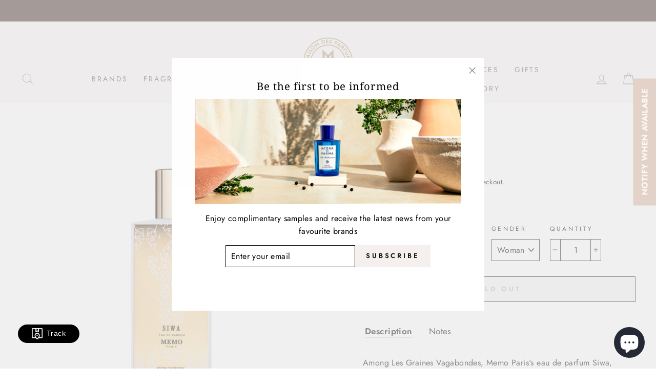

--- FILE ---
content_type: text/html; charset=utf-8
request_url: https://mdpindia.com/products/siwa
body_size: 37812
content:
<!doctype html>
<html class="no-js" lang="en">
<head>






<!-- LAYOUTHUB-HELPER -->

<!-- GA4 script tags -->
<script async src="https://www.googletagmanager.com/gtag/js?id="></script>
<script>
    window.dataLayer = window.dataLayer || [];
    function gtag() { dataLayer.push(arguments); }
    gtag('js', new Date());
    gtag('config', '', { groups: 'layouthub' });
</script>
<!-- End GA4 script tags -->

<!-- GA4 Snippet -->
<script>
    window.addEventListener('load', () => {
        // fallback for gtag when not initialized
        if (typeof window.gtag !== 'function') {
            window.gtag = (str1, str2, obj) => {
            }
        }
        // Poll queued events from pixel localStorage and forward to GA
        const STORAGE_KEY = 'LH_STORAGE_KEY';
        const INTERVAL = 2000;
        async function flushQueuedEvents() {
            try {
                const raw = window.localStorage.getItem(STORAGE_KEY);
                if (!raw) return;
                const events = JSON.parse(raw);
                if (!Array.isArray(events) || events.length === 0) return;
                for (const ev of events) {
                    if (!ev || !ev.name) continue;
                    const params = ev.params || {};
                    // attach template tag
                    params.lh_template_event = "product";
                    gtag('event', ev.name, Object.assign({ app_event: 'layouthub', send_to: 'layouthub' }, params));
                }
                // Clear only if all sent
                window.localStorage.removeItem(STORAGE_KEY);
            } catch (e) {
                // swallow to avoid breaking page
            }
        }
        flushQueuedEvents();
        setInterval(flushQueuedEvents, INTERVAL);
    })
</script>
<!-- End GA4 Snippet --><!-- END LAYOUTHUB-HELPER -->






<!-- LAYOUTHUB-V2-HEADER -->


<link rel="preload" as="style" href="https://fonts.googleapis.com/css2?family=Assistant:wght@regular;500;600;700&display=swap" onload="this.onload=null;this.rel='stylesheet'"><noscript><link rel="stylesheet" href="https://fonts.googleapis.com/css2?family=Assistant:wght@regular;500;600;700&display=swap"></noscript>
<style>
    
    :root{ --lh-other-sale-price-color: #d82727;
--lh-other-sale-bg-color: #d82727;
--lh-other-sale-text-color: #ffffff;
--lh-other-sold-out-bg-color: #adadad;
--lh-other-sold-out-text-color: #ffffff;
--lh-other-tag-1-bg-color: #008c62;
--lh-other-tag-1-text-color: #ffffff;
--lh-other-tag-2-bg-color: #405de6;
--lh-other-tag-2-text-color: #ffffff;
--lh-h1-font-family: Assistant;
--lh-h1-font-size: 52px;
--lh-h1-font-weight: 400;
--lh-h1-line-height: 1.3;
--lh-h1-letter-spacing: 0.6px;
--lh-h1-text-transform: inherit;
--lh-h1-font-style: normal;
--lh-h2-font-family: Assistant;
--lh-h2-font-size: 40px;
--lh-h2-font-weight: 400;
--lh-h2-line-height: 1.3;
--lh-h2-letter-spacing: 0.6px;
--lh-h2-text-transform: inherit;
--lh-h2-font-style: normal;
--lh-h3-font-family: Assistant;
--lh-h3-font-size: 24px;
--lh-h3-font-weight: 400;
--lh-h3-line-height: 1.3;
--lh-h3-letter-spacing: 0.6px;
--lh-h3-text-transform: inherit;
--lh-h3-font-style: normal;
--lh-h4-font-family: Assistant;
--lh-h4-font-size: 18px;
--lh-h4-font-weight: 400;
--lh-h4-line-height: 1.3;
--lh-h4-letter-spacing: 0.6px;
--lh-h4-text-transform: inherit;
--lh-h4-font-style: normal;
--lh-h5-font-family: Assistant;
--lh-h5-font-size: 15px;
--lh-h5-font-weight: 400;
--lh-h5-line-height: 1.3;
--lh-h5-letter-spacing: 0.6px;
--lh-h5-text-transform: inherit;
--lh-h5-font-style: normal;
--lh-p-font-family: Assistant;
--lh-p-font-size: 16px;
--lh-p-font-weight: 400;
--lh-p-line-height: 1.8;
--lh-p-letter-spacing: 0.6px;
--lh-p-text-transform: inherit;
--lh-p-font-style: normal;
--lh-p2-font-family: Assistant;
--lh-p2-font-size: 13.2px;
--lh-p2-font-weight: 400;
--lh-p2-line-height: 1.82;
--lh-p2-letter-spacing: 0.6px;
--lh-p2-text-transform: inherit;
--lh-p2-font-style: normal;
--lh-p3-font-family: Assistant;
--lh-p3-font-size: 18px;
--lh-p3-font-weight: 400;
--lh-p3-line-height: 1.8;
--lh-p3-letter-spacing: 0.6px;
--lh-p3-text-transform: inherit;
--lh-p3-font-style: normal;
--lh-btn-font-size: 15px;
--lh-btn-font-weight: 400;
--lh-btn-letter-spacing: 1px;
--lh-btn-text-transform: normal;
--lh-btn-height: 45px;
--lh-btn-padding: 30px;
--lh-btn-border-radius: 0px;
--lh-btn-transition-hover: 150ms;
--lh-btn-pr-border-width: 1px;
--lh-btn-pr-shadow-x: 0px;
--lh-btn-pr-shadow-y: 0px;
--lh-btn-pr-shadow-blur: 0px;
--lh-btn-pr-shadow-transparent: 0%;
--lh-btn-se-border-width: 1px;
--lh-btn-se-shadow-x: 0px;
--lh-btn-se-shadow-y: 0px;
--lh-btn-se-shadow-blur: 0px;
--lh-btn-se-shadow-transparent: 0%;
--lh-btn-te-underline: underline;
--lh-btn-te-underline-offset: 5px; }
    @media (min-width: 768px) and (max-width: 1023px) { :root{ --lh-h1-font-size: 44px;
--lh-h1-line-height: 1.3;
--lh-h1-letter-spacing: 0.6px;
--lh-h2-font-size: 34px;
--lh-h2-line-height: 1.3;
--lh-h3-font-size: 22px;
--lh-h3-line-height: 1.3;
--lh-h5-font-size: 15px;
--lh-btn-font-size: 15px;
--lh-btn-height: 45px;
--lh-btn-padding: 30px;
--lh-btn-pr-border-width: 1px;
--lh-btn-se-border-width: 1px; }}
    @media (max-width: 767px) { :root{ --lh-h1-font-size: 40px;
--lh-h2-font-size: 30px;
--lh-h3-font-size: 20px;
--lh-h4-font-size: 18px;
--lh-h5-font-size: 15px;
--lh-btn-font-size: 15px;
--lh-btn-height: 45px;
--lh-btn-padding: 30px;
--lh-btn-pr-border-width: 1px;
--lh-btn-se-border-width: 1px; }}
    
          .lh-scheme-1 {
            --lh-text-color: #5b5b5b;
            --lh-heading-color: #121212;
            --lh-background-color: #ffffff;
            --lh-btn-pr-background-color: #121212;
            --lh-btn-pr-label-color: #ffffff;
            --lh-btn-pr-border-color: #121212;
            --lh-btn-se-background-color: #ececec;
            --lh-btn-se-label-color: #121212;
            --lh-btn-se-border-color: #ececec;
            --lh-btn-te-label-color: #121212;

            --lh-btn-pr-background-hover: color-mix(in srgb, var(--lh-btn-pr-background-color), white 10%);
            --lh-btn-pr-label-hover: color-mix(in srgb, var(--lh-btn-pr-label-color), black 0%);
            --lh-btn-pr-border-hover: color-mix(in srgb, var(--lh-btn-pr-border-color), black 0%);

            --lh-btn-se-background-hover: color-mix(in srgb, var(--lh-btn-se-background-color), white 10%);
            --lh-btn-se-label-hover: color-mix(in srgb, var(--lh-btn-se-label-color), black 0%);
            --lh-btn-se-border-hover: color-mix(in srgb, var(--lh-btn-se-border-color), black 0%);

            --lh-btn-te-label-hover: color-mix(in srgb, var(--lh-btn-te-label-color), white 25%);

            --color-scheme-text: #5b5b5b;
            --color-scheme-bg: #ffffff;
            --color-scheme-text-50: #f2f2f2;
--color-scheme-text-100: #e6e6e6;
--color-scheme-text-200: #cccccc;
--color-scheme-text-300: #b3b3b3;
--color-scheme-text-400: #999999;
--color-scheme-text-500: #808080;
--color-scheme-text-600: #666666;
--color-scheme-text-700: #4d4d4d;
--color-scheme-text-800: #333333;
--color-scheme-text-900: #1a1a1a;
--color-scheme-text-950: #0d0d0d;
          }
        
          .lh-scheme-2 {
            --lh-text-color: #5b5b5b5;
            --lh-heading-color: #121212;
            --lh-background-color: #f5f5f5;
            --lh-btn-pr-background-color: #121212;
            --lh-btn-pr-label-color: #ffffff;
            --lh-btn-pr-border-color: #121212;
            --lh-btn-se-background-color: #d8d8d8;
            --lh-btn-se-label-color: #121212;
            --lh-btn-se-border-color: #d8d8d8;
            --lh-btn-te-label-color: #121212;

            --lh-btn-pr-background-hover: color-mix(in srgb, var(--lh-btn-pr-background-color), white 10%);
            --lh-btn-pr-label-hover: color-mix(in srgb, var(--lh-btn-pr-label-color), black 0%);
            --lh-btn-pr-border-hover: color-mix(in srgb, var(--lh-btn-pr-border-color), black 0%);

            --lh-btn-se-background-hover: color-mix(in srgb, var(--lh-btn-se-background-color), black 10%);
            --lh-btn-se-label-hover: color-mix(in srgb, var(--lh-btn-se-label-color), black 0%);
            --lh-btn-se-border-hover: color-mix(in srgb, var(--lh-btn-se-border-color), black 0%);

            --lh-btn-te-label-hover: color-mix(in srgb, var(--lh-btn-te-label-color), white 25%);

            --color-scheme-text: #5b5b5b5;
            --color-scheme-bg: #f5f5f5;
            --color-scheme-text-50: #f2f2f2;
--color-scheme-text-100: #e6e6e6;
--color-scheme-text-200: #cccccc;
--color-scheme-text-300: #b3b3b3;
--color-scheme-text-400: #999999;
--color-scheme-text-500: #808080;
--color-scheme-text-600: #666666;
--color-scheme-text-700: #4d4d4d;
--color-scheme-text-800: #333333;
--color-scheme-text-900: #1a1a1a;
--color-scheme-text-950: #0d0d0d;
          }
        
          .lh-scheme-3 {
            --lh-text-color: #ffffff;
            --lh-heading-color: #ffffff;
            --lh-background-color: #121212;
            --lh-btn-pr-background-color: #ffffff;
            --lh-btn-pr-label-color: #121212;
            --lh-btn-pr-border-color: #ffffff;
            --lh-btn-se-background-color: #ffffff00;
            --lh-btn-se-label-color: #ffffff;
            --lh-btn-se-border-color: #ffffff;
            --lh-btn-te-label-color: #ffffff;

            --lh-btn-pr-background-hover: color-mix(in srgb, var(--lh-btn-pr-background-color), black 10%);
            --lh-btn-pr-label-hover: color-mix(in srgb, var(--lh-btn-pr-label-color), black 0%);
            --lh-btn-pr-border-hover: color-mix(in srgb, var(--lh-btn-pr-border-color), black 0%);

            --lh-btn-se-background-hover: color-mix(in srgb, var(--lh-btn-se-background-color), white 100%);
            --lh-btn-se-label-hover: color-mix(in srgb, var(--lh-btn-se-label-color), black 100%);
            --lh-btn-se-border-hover: color-mix(in srgb, var(--lh-btn-se-border-color), black 0%);

            --lh-btn-te-label-hover: color-mix(in srgb, var(--lh-btn-te-label-color), black 25%);

            --color-scheme-text: #ffffff;
            --color-scheme-bg: #121212;
            --color-scheme-text-50: #f2f2f2;
--color-scheme-text-100: #e6e6e6;
--color-scheme-text-200: #cccccc;
--color-scheme-text-300: #b3b3b3;
--color-scheme-text-400: #999999;
--color-scheme-text-500: #808080;
--color-scheme-text-600: #666666;
--color-scheme-text-700: #4d4d4d;
--color-scheme-text-800: #333333;
--color-scheme-text-900: #1a1a1a;
--color-scheme-text-950: #0d0d0d;
          }
        
          .lh-h1 {
            font-family: var(--lh-h1-font-family);
            font-size: var(--lh-h1-font-size);
            font-weight: var(--lh-h1-font-weight);
            line-height: var(--lh-h1-line-height);
            letter-spacing: var(--lh-h1-letter-spacing);
            text-transform: var(--lh-h1-text-transform);
            font-style: var(--lh-h1-font-style);
            color: var(--lh-heading-color);
          }
          .lh-h2 {
            font-family: var(--lh-h2-font-family);
            font-size: var(--lh-h2-font-size);
            font-weight: var(--lh-h2-font-weight);
            line-height: var(--lh-h2-line-height);
            letter-spacing: var(--lh-h2-letter-spacing);
            text-transform: var(--lh-h2-text-transform);
            font-style: var(--lh-h2-font-style);
            color: var(--lh-heading-color);
          }
          .lh-h3 {
            font-family: var(--lh-h3-font-family);
            font-size: var(--lh-h3-font-size);
            font-weight: var(--lh-h3-font-weight);
            line-height: var(--lh-h3-line-height);
            letter-spacing: var(--lh-h3-letter-spacing);
            text-transform: var(--lh-h3-text-transform);
            font-style: var(--lh-h3-font-style);
            color: var(--lh-heading-color);
          }
          .lh-h4 {
            font-family: var(--lh-h4-font-family);
            font-size: var(--lh-h4-font-size);
            font-weight: var(--lh-h4-font-weight);
            line-height: var(--lh-h4-line-height);
            letter-spacing: var(--lh-h4-letter-spacing);
            text-transform: var(--lh-h4-text-transform);
            font-style: var(--lh-h4-font-style);
            color: var(--lh-heading-color);
          }
          .lh-h5 {
            font-family: var(--lh-h5-font-family);
            font-size: var(--lh-h5-font-size);
            font-weight: var(--lh-h5-font-weight);
            line-height: var(--lh-h5-line-height);
            letter-spacing: var(--lh-h5-letter-spacing);
            text-transform: var(--lh-h5-text-transform);
            font-style: var(--lh-h5-font-style);
            color: var(--lh-heading-color);
          }
          .lh-p {
            font-family: var(--lh-p-font-family);
            font-size: var(--lh-p-font-size);
            font-weight: var(--lh-p-font-weight);
            line-height: var(--lh-p-line-height);
            letter-spacing: var(--lh-p-letter-spacing);
            text-transform: var(--lh-p-text-transform);
            font-style: var(--lh-p-font-style);
            color: var(--lh-text-color);
          }
          .lh-p2 {
            font-family: var(--lh-p2-font-family);
            font-size: var(--lh-p2-font-size);
            font-weight: var(--lh-p2-font-weight);
            line-height: var(--lh-p2-line-height);
            letter-spacing: var(--lh-p2-letter-spacing);
            text-transform: var(--lh-p2-text-transform);
            font-style: var(--lh-p2-font-style);
            color: var(--lh-text-color);
          }
          .lh-p3 {
            font-family: var(--lh-p3-font-family);
            font-size: var(--lh-p3-font-size);
            font-weight: var(--lh-p3-font-weight);
            line-height: var(--lh-p3-line-height);
            letter-spacing: var(--lh-p3-letter-spacing);
            text-transform: var(--lh-p3-text-transform);
            font-style: var(--lh-p3-font-style);
            color: var(--lh-text-color);
          }
.lh-btn-pr, .lh-btn-se, .lh-btn-te {
        display: flex;
        align-items: center;
        justify-content:center;
        font-family: var(--lh-p-font-family);
        font-size: var(--lh-btn-font-size);
        font-weight: var(--lh-btn-font-weight);
        text-transform: var(--lh-btn-text-transform);
        letter-spacing: var(--lh-btn-letter-spacing);
        line-height: 1.5;
        font-style: var(--lh-p-font-style);
        transition: all ease-in var(--lh-btn-transition-hover, 0ms);
      }
.lh-btn-pr {
            cursor: pointer;
            color: var(--lh-btn-pr-label-color);
            
              height: var(--lh-btn-height);
              padding: 0px var(--lh-btn-padding);
              border-radius: var(--lh-btn-border-radius);
              outline: var(--lh-btn-pr-border-width) solid var(--lh-btn-pr-border-color);
              outline-offset: calc(var(--lh-btn-pr-border-width) * -1);
              background: var(--lh-btn-pr-background-color);
              box-shadow: var(--lh-btn-pr-shadow-x) var(--lh-btn-pr-shadow-y) var(--lh-btn-pr-shadow-blur) rgba(0, 0, 0, var(--lh-btn-pr-shadow-transparent));
            
          }
.lh-btn-pr:hover {
            color: var(--lh-btn-pr-label-hover);
            
              background: var(--lh-btn-pr-background-hover);
              border-color: var(--lh-btn-pr-border-hover);
            
          }
.lh-btn-se {
            cursor: pointer;
            color: var(--lh-btn-se-label-color);
            
              height: var(--lh-btn-height);
              padding: 0px var(--lh-btn-padding);
              border-radius: var(--lh-btn-border-radius);
              outline: var(--lh-btn-se-border-width) solid var(--lh-btn-se-border-color);
              outline-offset: calc(var(--lh-btn-se-border-width) * -1);
              background: var(--lh-btn-se-background-color);
              box-shadow: var(--lh-btn-se-shadow-x) var(--lh-btn-se-shadow-y) var(--lh-btn-se-shadow-blur) rgba(0, 0, 0, var(--lh-btn-se-shadow-transparent));
            
          }
.lh-btn-se:hover {
            color: var(--lh-btn-se-label-hover);
            
              background: var(--lh-btn-se-background-hover);
              border-color: var(--lh-btn-se-border-hover);
            
          }
.lh-btn-te {
            cursor: pointer;
            color: var(--lh-btn-te-label-color);
            
              text-decoration: var(--lh-btn-te-underline);
              text-underline-offset: var(--lh-btn-te-underline-offset);
              position: relative;
            
          }
.lh-btn-te:hover {
            color: var(--lh-btn-te-label-hover);
            
          }
    .lh-sections, .lh-section {
  display: block;
  width: 100%;
}
.lh-container {
  width: 100%;
  padding-top: var(--lh-container-padding-top, var(--lh-container-padding, 4rem));
  padding-bottom: var(--lh-container-padding-bottom, var(--lh-container-padding, 4rem));
  padding-right: var(--lh-container-padding, 1rem);
  padding-left: var(--lh-container-padding, 1rem);
  max-width: var(--lh-container-width, 1140px);
  margin-right: auto;
  margin-left: auto;
}
.lh-image-picture {
  aspect-ratio: var(--lh-image-ratio, auto);
  display: block;
  overflow: hidden;
}

.lh-image-picture img {
  width: 100%;
  height: 100%;
  object-fit: var(--lh-image-fit, cover);
  object-position: var(--lh-image-position, 50% 50%);
  vertical-align: middle;
}
@media (min-width: 993px) {
  .lh-image-picture[data-ratio="default"] img {
    height: auto;
  }
}
@media (min-width: 750px) and (max-width: 992px) {
  .lh-image-picture {
    aspect-ratio: var(--lh-image-ratio-ta, var(--lh-image-ratio, auto));
  }
  .lh-image-picture img {
    object-fit: var(--lh-image-fit-ta, var(--lh-image-fit,cover));
    object-position: var(--lh-image-position-ta, var(--lh-image-position,50% 50%));
  }
  .lh-image-picture[data-ratio-ta="default"] img {
    height: auto;
  }
}
@media (max-width: 749px) {
  .lh-image-picture {
    aspect-ratio: var(--lh-image-ratio-mo, var(--lh-image-ratio, auto));
  }
  .lh-image-picture img {
    object-fit: var(--lh-image-fit-mo, var(--lh-image-fit,cover));
    object-position: var(--lh-image-position-mo, var(--lh-image-position,50% 50%));
  }
  .lh-image-picture[data-ratio-mo="default"] img {
    height: auto;
  }
}
    
  </style>


    

<!-- END LAYOUTHUB-V2-HEADER -->


  
  <!-- Google Tag Manager -->
<script>(function(w,d,s,l,i){w[l]=w[l]||[];w[l].push({'gtm.start':
new Date().getTime(),event:'gtm.js'});var f=d.getElementsByTagName(s)[0],
j=d.createElement(s),dl=l!='dataLayer'?'&l='+l:'';j.async=true;j.src=
'https://www.googletagmanager.com/gtm.js?id='+i+dl;f.parentNode.insertBefore(j,f);
})(window,document,'script','dataLayer','GTM-TW3WZ53');</script>
<!-- End Google Tag Manager --><!--Content in content_for_header -->
<!--LayoutHub-Embed--><meta name="layouthub" /><link rel="stylesheet" href="https://fonts.googleapis.com/css?display=swap&family=Lato:100,200,300,400,500,600,700,800,900|Noto+Serif:100,200,300,400,500,600,700,800,900" /><link rel="stylesheet" type="text/css" href="[data-uri]" media="all">
<!--/LayoutHub-Embed--><!-- Stock Alerts is generated by Ordersify -->
<style type="text/css">
  
</style>
<style type="text/css">
    
</style>
<script type="text/javascript">
  window.ORDERSIFY_BIS = window.ORDERSIFY_BIS || {};
  window.ORDERSIFY_BIS.template = "product";
  window.ORDERSIFY_BIS.language = "en";
  window.ORDERSIFY_BIS.primary_language = "en";
  window.ORDERSIFY_BIS.variant_inventory = [];
  window.ORDERSIFY_BIS.product_collections = [];
  
    window.ORDERSIFY_BIS.variant_inventory[39475544621246] = {
      inventory_management: "shopify",
      inventory_policy: "deny",
      inventory_quantity: 0
    };
  
  
    window.ORDERSIFY_BIS.product_collections.push({
      id: "266687119550",
    });
  
    window.ORDERSIFY_BIS.product_collections.push({
      id: "235687837886",
    });
  
    window.ORDERSIFY_BIS.product_collections.push({
      id: "270434500798",
    });
  
    window.ORDERSIFY_BIS.product_collections.push({
      id: "269958512830",
    });
  
    window.ORDERSIFY_BIS.product_collections.push({
      id: "232815952062",
    });
  
    window.ORDERSIFY_BIS.product_collections.push({
      id: "270428766398",
    });
  
  window.ORDERSIFY_BIS.shop = "maison-des-parfum.myshopify.com";
  window.ORDERSIFY_BIS.variant_inventory = [];
  
    window.ORDERSIFY_BIS.variant_inventory[39475544621246] = {
      inventory_management: "shopify",
      inventory_policy: "deny",
      inventory_quantity: 0
    };
  
  
  window.ORDERSIFY_BIS.popupSetting = {
    "is_brand_mark": true,
    "font_family": "Lato",
    "is_multiple_language": false,
    "font_size": 14,
    "popup_border_radius": 4,
    "popup_heading_color": "#212b36",
    "popup_text_color": "#212b36",
    "is_message_enable": true,
    "is_sms_enable": false,
    "is_accepts_marketing_enable": false,
    "field_border_radius": 4,
    "popup_button_color": "#ffffff",
    "popup_button_bg_color": "#e3d2c8",
    "is_float_button": true,
    "is_inline_form": false,
    "inline_form_selector": null,
    "inline_form_position": null,
    "float_button_position": "right",
    "float_button_top": 15,
    "float_button_color": "#ffffff",
    "float_button_bg_color": "#e3d2c8",
    "is_inline_button": true,
    "inline_button_color": "#ffffff",
    "inline_button_bg_color": "#E3D2C8",
    "is_push_notification_enable": false,
    "is_overlay_close": false,
    "ignore_collection_ids": "",
    "ignore_product_tags": "",
    "ignore_product_ids": "",
    "is_auto_translation": false,
    "selector": null,
    "selector_position": "right",
    "is_ga": false,
    "is_fp": false,
    "is_fb_checkbox": false,
    "fb_page_id": null,
    "is_pushowl": false
};
  window.ORDERSIFY_BIS.product = {"id":6066898043070,"title":"Siwa","handle":"siwa","description":"\u003c!-- Tab links --\u003e\n\u003cdiv class=\"tab\"\u003e\n\u003cbutton class=\"tablinks\" id=\"defaultOpen\" onclick=\"toogle(event, 'Description')\"\u003eDescription\u003c\/button\u003e \u003cbutton class=\"tablinks\" onclick=\"toogle(event, 'Notes')\"\u003eNotes\u003c\/button\u003e\n\u003c\/div\u003e\n\u003c!-- Tab content --\u003e\n\u003cdiv id=\"Description\" class=\"tabcontent\"\u003e\n\u003cp\u003eAmong Les Graines Vagabondes, Memo Paris's eau de parfum Siwa, inspired by an oasis in an Egyptian desert, is a sweet fragrance enhanced with cereal and vanilla notes.\u003c\/p\u003e\n\u003c\/div\u003e\n\u003cdiv id=\"Notes\" class=\"tabcontent\"\u003e\n\u003cp\u003e\u003cstrong\u003eNotes\u003c\/strong\u003e Narcissus absolute, Oil of Incense, Vanilla absolute\u003c\/p\u003e\n\u003cp\u003e\u003cstrong\u003eOlfactive Family\u003c\/strong\u003e Oriental Gourmand\u003c\/p\u003e\n\u003c\/div\u003e","published_at":"2020-11-07T13:10:40+05:30","created_at":"2020-11-07T13:10:40+05:30","vendor":"Memo Paris","type":"Eau De Parfum","tags":["20000-30000","EDP","memo-paris","oriental","Woman","women"],"price":2700000,"price_min":2700000,"price_max":2700000,"available":false,"price_varies":false,"compare_at_price":0,"compare_at_price_min":0,"compare_at_price_max":0,"compare_at_price_varies":false,"variants":[{"id":39475544621246,"title":"Eau De Parfum \/ 75ml \/ Woman","option1":"Eau De Parfum","option2":"75ml","option3":"Woman","sku":"MEM-MMNEDP075SI","requires_shipping":true,"taxable":true,"featured_image":null,"available":false,"name":"Siwa - Eau De Parfum \/ 75ml \/ Woman","public_title":"Eau De Parfum \/ 75ml \/ Woman","options":["Eau De Parfum","75ml","Woman"],"price":2700000,"weight":0,"compare_at_price":0,"inventory_management":"shopify","barcode":"3700458611090","requires_selling_plan":false,"selling_plan_allocations":[]}],"images":["\/\/mdpindia.com\/cdn\/shop\/products\/Siwa.jpg?v=1736772262"],"featured_image":"\/\/mdpindia.com\/cdn\/shop\/products\/Siwa.jpg?v=1736772262","options":["Type","Size","Gender"],"media":[{"alt":null,"id":31049962848510,"position":1,"preview_image":{"aspect_ratio":1.0,"height":1500,"width":1500,"src":"\/\/mdpindia.com\/cdn\/shop\/products\/Siwa.jpg?v=1736772262"},"aspect_ratio":1.0,"height":1500,"media_type":"image","src":"\/\/mdpindia.com\/cdn\/shop\/products\/Siwa.jpg?v=1736772262","width":1500}],"requires_selling_plan":false,"selling_plan_groups":[],"content":"\u003c!-- Tab links --\u003e\n\u003cdiv class=\"tab\"\u003e\n\u003cbutton class=\"tablinks\" id=\"defaultOpen\" onclick=\"toogle(event, 'Description')\"\u003eDescription\u003c\/button\u003e \u003cbutton class=\"tablinks\" onclick=\"toogle(event, 'Notes')\"\u003eNotes\u003c\/button\u003e\n\u003c\/div\u003e\n\u003c!-- Tab content --\u003e\n\u003cdiv id=\"Description\" class=\"tabcontent\"\u003e\n\u003cp\u003eAmong Les Graines Vagabondes, Memo Paris's eau de parfum Siwa, inspired by an oasis in an Egyptian desert, is a sweet fragrance enhanced with cereal and vanilla notes.\u003c\/p\u003e\n\u003c\/div\u003e\n\u003cdiv id=\"Notes\" class=\"tabcontent\"\u003e\n\u003cp\u003e\u003cstrong\u003eNotes\u003c\/strong\u003e Narcissus absolute, Oil of Incense, Vanilla absolute\u003c\/p\u003e\n\u003cp\u003e\u003cstrong\u003eOlfactive Family\u003c\/strong\u003e Oriental Gourmand\u003c\/p\u003e\n\u003c\/div\u003e"};
  window.ORDERSIFY_BIS.currentVariant = {"id":39475544621246,"title":"Eau De Parfum \/ 75ml \/ Woman","option1":"Eau De Parfum","option2":"75ml","option3":"Woman","sku":"MEM-MMNEDP075SI","requires_shipping":true,"taxable":true,"featured_image":null,"available":false,"name":"Siwa - Eau De Parfum \/ 75ml \/ Woman","public_title":"Eau De Parfum \/ 75ml \/ Woman","options":["Eau De Parfum","75ml","Woman"],"price":2700000,"weight":0,"compare_at_price":0,"inventory_management":"shopify","barcode":"3700458611090","requires_selling_plan":false,"selling_plan_allocations":[]};
  window.ORDERSIFY_BIS.stockRemainingSetting = {
    "status": false,
    "selector": "#osf_stock_remaining",
    "selector_position": "inside",
    "font_family": "Lato",
    "font_size": 13,
    "content": "Low stock! Only {{ quantity }} items left!",
    "display_quantity": 100
};
  
    window.ORDERSIFY_BIS.translations = {
    "en": {
        "inline_button_text": "Notify when available",
        "float_button_text": "Notify when available",
        "popup_heading": "Notify me when available",
        "popup_description": "We will send you a notification as soon as this product is available again.",
        "popup_button_text": "Notify me",
        "popup_note": "We respect your privacy and don't share your email with anybody.",
        "field_email_placeholder": "eg. username@example.com",
        "field_message_placeholder": "Tell something about your requirements to shop",
        "success_text": "You subscribed notification successfully",
        "required_email": "Your email is required",
        "invalid_email": "Your email is invalid",
        "invalid_message": "Your message must be less then 255 characters",
        "push_notification_message": "Receive via web notification",
        "low_stock_content": "Low stock! Only {{ quantity }} items left!"
    }
};
  
</script>

<!-- End of Stock Alerts is generated by Ordersify -->
<!-- Added by AVADA SEO Suite -->












<meta property="og:site_name" content="Maison Des Parfums">
<meta property="og:url" content="https://mdpindia.com/products/siwa">
<meta property="og:title" content="Siwa | Eau De Parfum |  | MAISON DES PARFUMS">
<meta property="og:type" content="product">
<meta property="og:description" content="Buy Siwa at the lowest price in India. Check reviews and buy Siwa today."><meta property="product:availability" content="oos">
  <meta property="product:price:amount" content="27,000.00">
  <meta property="product:price:currency" content="INR"><meta property="og:image" content="http://mdpindia.com/cdn/shop/products/Siwa.jpg?v=1736772262">
<meta property="og:image:secure_url" content="https://mdpindia.com/cdn/shop/products/Siwa.jpg?v=1736772262">
<meta property="og:image:width" content="">
<meta property="og:image:height" content="">
<meta property="og:image:alt" content="">
    
<meta name="twitter:site" content="@Maison Des Parfums"><meta name="twitter:card" content="summary_large_image">
<meta name="twitter:title" content="Siwa | Eau De Parfum |  | MAISON DES PARFUMS">
<meta name="twitter:description" content="Buy Siwa at the lowest price in India. Check reviews and buy Siwa today.">
<meta name="twitter:image" content="http://mdpindia.com/cdn/shop/products/Siwa.jpg?v=1736772262">
    




<meta name="twitter:image" content="http://mdpindia.com/cdn/shop/products/Siwa.jpg?v=1736772262">
    
<script>window.FPConfig = {};window.FPConfig.ignoreKeywords=["/cart","/account"]</script>



<!-- Added by AVADA SEO Suite: Product Structured Data -->
<script type="application/ld+json">{
"@context": "https://schema.org/",
"@type": "Product",
"@id": "https:\/\/mdpindia.com\/products\/siwa#product",
"name": "Siwa",
"description": "Description NotesAmong Les Graines Vagabondes, Memo Paris&#39;s eau de parfum Siwa, inspired by an oasis in an Egyptian desert, is a sweet fragrance enhanced with cereal and vanilla notes.Notes Narcissus absolute, Oil of Incense, Vanilla absoluteOlfactive Family Oriental Gourmand",
"brand": {
  "@type": "Brand",
  "name": "Memo Paris"
},
"offers": {
  "@type": "Offer",
  "price": "27000.0",
  "priceCurrency": "INR",
  "itemCondition": "https://schema.org/NewCondition",
  "availability": "https://schema.org/OutOfStock",
  "url": "https://mdpindia.com/products/siwa"
},
"image": [
  "https://mdpindia.com/cdn/shop/products/Siwa.jpg?v=1736772262"
],
"releaseDate": "2020-11-07 13:10:40 +0530",
"sku": "MEM-MMNEDP075SI",
"mpn": "3700458611090"}</script>
<!-- /Added by AVADA SEO Suite --><!-- Added by AVADA SEO Suite: Breadcrumb Structured Data  -->
<script type="application/ld+json">{
  "@context": "https://schema.org",
  "@type": "BreadcrumbList",
  "itemListElement": [{
    "@type": "ListItem",
    "position": 1,
    "name": "Home",
    "item": "https://mdpindia.com"
  }, {
    "@type": "ListItem",
    "position": 2,
    "name": "Siwa",
    "item": "https://mdpindia.com/products/siwa"
  }]
}
</script>
<!-- Added by AVADA SEO Suite -->


<!-- /Added by AVADA SEO Suite -->

  <meta charset="utf-8">
  <meta http-equiv="X-UA-Compatible" content="IE=edge,chrome=1">
  <meta name="viewport" content="width=device-width,initial-scale=1">
  <meta name="theme-color" content="#f5f0ed">
  <link rel="canonical" href="https://mdpindia.com/products/siwa">
  <link rel="canonical" href="https://mdpindia.com/products/siwa">
  <link rel="preconnect" href="https://cdn.shopify.com">
  <link rel="preconnect" href="https://fonts.shopifycdn.com">
  <link rel="dns-prefetch" href="https://productreviews.shopifycdn.com">
  <link rel="dns-prefetch" href="https://ajax.googleapis.com">
  <link rel="dns-prefetch" href="https://maps.googleapis.com">
  <link rel="dns-prefetch" href="https://maps.gstatic.com"><link rel="shortcut icon" href="//mdpindia.com/cdn/shop/files/mdp-logo_32x32.png?v=1612946350" type="image/png" /><title>Siwa
&ndash; MAISON DES PARFUMS
</title>
<meta name="description" content="Buy Siwa at the lowest price in India. Check reviews and buy Siwa today."><meta property="og:site_name" content="MAISON DES PARFUMS">
  <meta property="og:url" content="https://mdpindia.com/products/siwa">
  <meta property="og:title" content="Siwa">
  <meta property="og:type" content="product">
  <meta property="og:description" content="Description Notes Among Les Graines Vagabondes, Memo Paris&#39;s eau de parfum Siwa, inspired by an oasis in an Egyptian desert, is a sweet fragrance enhanced with cereal and vanilla notes. Notes Narcissus absolute, Oil of Incense, Vanilla absolute Olfactive Family Oriental Gourmand"><meta property="og:image" content="http://mdpindia.com/cdn/shop/products/Siwa_1200x1200.jpg?v=1736772262">
  <meta property="og:image:secure_url" content="https://mdpindia.com/cdn/shop/products/Siwa_1200x1200.jpg?v=1736772262">
  <meta name="twitter:site" content="@">
  <meta name="twitter:card" content="summary_large_image">
  <meta name="twitter:title" content="Siwa">
  <meta name="twitter:description" content="Description Notes Among Les Graines Vagabondes, Memo Paris&#39;s eau de parfum Siwa, inspired by an oasis in an Egyptian desert, is a sweet fragrance enhanced with cereal and vanilla notes. Notes Narcissus absolute, Oil of Incense, Vanilla absolute Olfactive Family Oriental Gourmand">
<style data-shopify>@font-face {
  font-family: "Noto Serif";
  font-weight: 400;
  font-style: normal;
  font-display: swap;
  src: url("//mdpindia.com/cdn/fonts/noto_serif/notoserif_n4.157efcc933874b41c43d5a6a81253eedd9845384.woff2") format("woff2"),
       url("//mdpindia.com/cdn/fonts/noto_serif/notoserif_n4.e95a8b0e448c8154cafc9526753c78ba0f8e894e.woff") format("woff");
}

  @font-face {
  font-family: Jost;
  font-weight: 400;
  font-style: normal;
  font-display: swap;
  src: url("//mdpindia.com/cdn/fonts/jost/jost_n4.d47a1b6347ce4a4c9f437608011273009d91f2b7.woff2") format("woff2"),
       url("//mdpindia.com/cdn/fonts/jost/jost_n4.791c46290e672b3f85c3d1c651ef2efa3819eadd.woff") format("woff");
}


  @font-face {
  font-family: Jost;
  font-weight: 600;
  font-style: normal;
  font-display: swap;
  src: url("//mdpindia.com/cdn/fonts/jost/jost_n6.ec1178db7a7515114a2d84e3dd680832b7af8b99.woff2") format("woff2"),
       url("//mdpindia.com/cdn/fonts/jost/jost_n6.b1178bb6bdd3979fef38e103a3816f6980aeaff9.woff") format("woff");
}

  @font-face {
  font-family: Jost;
  font-weight: 400;
  font-style: italic;
  font-display: swap;
  src: url("//mdpindia.com/cdn/fonts/jost/jost_i4.b690098389649750ada222b9763d55796c5283a5.woff2") format("woff2"),
       url("//mdpindia.com/cdn/fonts/jost/jost_i4.fd766415a47e50b9e391ae7ec04e2ae25e7e28b0.woff") format("woff");
}

  @font-face {
  font-family: Jost;
  font-weight: 600;
  font-style: italic;
  font-display: swap;
  src: url("//mdpindia.com/cdn/fonts/jost/jost_i6.9af7e5f39e3a108c08f24047a4276332d9d7b85e.woff2") format("woff2"),
       url("//mdpindia.com/cdn/fonts/jost/jost_i6.2bf310262638f998ed206777ce0b9a3b98b6fe92.woff") format("woff");
}

</style><link href="//mdpindia.com/cdn/shop/t/13/assets/theme.css?v=135936861705970626741720508951" rel="stylesheet" type="text/css" media="all" />
  <link href="//mdpindia.com/cdn/shop/t/13/assets/custom.css?v=93145448250907430791696934363" rel="stylesheet" type="text/css" media="all" />
<style data-shopify>:root {
    --typeHeaderPrimary: "Noto Serif";
    --typeHeaderFallback: serif;
    --typeHeaderSize: 29px;
    --typeHeaderWeight: 400;
    --typeHeaderLineHeight: 1;
    --typeHeaderSpacing: 0.05em;

    --typeBasePrimary:Jost;
    --typeBaseFallback:sans-serif;
    --typeBaseSize: 16px;
    --typeBaseWeight: 400;
    --typeBaseSpacing: 0.025em;
    --typeBaseLineHeight: 1.6;

    --typeCollectionTitle: 18px;

    --iconWeight: 2px;
    --iconLinecaps: miter;

    
      --buttonRadius: 0px;
    

    --colorGridOverlayOpacity: 0.1;
  }
}</style><script>
    document.documentElement.className = document.documentElement.className.replace('no-js', 'js');

    window.theme = window.theme || {};
    theme.routes = {
      cart: "/cart",
      cartAdd: "/cart/add.js",
      cartChange: "/cart/change"
    };
    theme.strings = {
      soldOut: "Sold Out",
      unavailable: "Unavailable",
      stockLabel: "Only [count] items in stock!",
      willNotShipUntil: "Will not ship until [date]",
      willBeInStockAfter: "Will be in stock after [date]",
      waitingForStock: "Inventory on the way",
      savePrice: "Save [saved_amount]",
      cartEmpty: "Your cart is currently empty.",
      cartTermsConfirmation: "You must agree with the terms and conditions of sales to check out"
    };
    theme.settings = {
      dynamicVariantsEnable: true,
      dynamicVariantType: "dropdown",
      cartType: "drawer",
      moneyFormat: "₹ {{amount}}",
      saveType: "dollar",
      recentlyViewedEnabled: false,
      predictiveSearch: true,
      predictiveSearchType: "product,page",
      inventoryThreshold: 10,
      quickView: true,
      themeName: 'Impulse',
      themeVersion: "3.4.0"
    };
  </script>

  <script>window.addEventListener('DOMContentLoaded', (event) => {var createPostShipCss= document.createElement('link');createPostShipCss.setAttribute('rel','stylesheet'); createPostShipCss.setAttribute('href','https://kr-shipmultichannel.s3-ap-southeast-1.amazonaws.com/shiprocket-fronted/shiprocket_post_ship.css');
                        document.body.appendChild(createPostShipCss); var createPostShipScript= document.createElement('script'); createPostShipScript.setAttribute('onload','changeData()'); createPostShipScript.setAttribute('src','https://kr-shipmultichannel.s3-ap-southeast-1.amazonaws.com/shiprocket-fronted/shiprocket_post_ship.js');
                        document.body.appendChild(createPostShipScript);});function changeData(){document.querySelector('.post-ship-btn').style.backgroundColor = '#000000'; document.querySelector('.post-ship-btn').style.color = ''; document.querySelector('.post-ship-btn').style.right = 'unset'; document.querySelector('.post-ship-btn').style.left = '35px';
                        document.querySelector('.post-ship-box-wrp').style.backgroundColor = ''; document.querySelector('.post-ship-box-wrp').style.right = 'unset'; document.querySelector('.post-ship-box-wrp').style.left = '35px';  document.querySelector('.post-ship-box-wrp div').style.color = '';document.querySelector('.post-ship-box-wrp h1').style.color='';
                        document.querySelector('.post-ship-box-wrp button').style.backgroundColor = '#000000'; document.querySelector('.post-ship-box-wrp button').style.color = '';}</script>
  

  <script>window.performance && window.performance.mark && window.performance.mark('shopify.content_for_header.start');</script><meta name="facebook-domain-verification" content="xbsfhg91idz0fhcvq6ku6ninyuj46j">
<meta name="google-site-verification" content="Ju-Wme61DFZGMCBMTKwreOkwjkQlvS01rRehOFGlUUI">
<meta id="shopify-digital-wallet" name="shopify-digital-wallet" content="/50452398270/digital_wallets/dialog">
<link rel="alternate" type="application/json+oembed" href="https://mdpindia.com/products/siwa.oembed">
<script async="async" src="/checkouts/internal/preloads.js?locale=en-IN"></script>
<script id="shopify-features" type="application/json">{"accessToken":"25b56035182a7a7738bd8253768fb986","betas":["rich-media-storefront-analytics"],"domain":"mdpindia.com","predictiveSearch":true,"shopId":50452398270,"locale":"en"}</script>
<script>var Shopify = Shopify || {};
Shopify.shop = "maison-des-parfum.myshopify.com";
Shopify.locale = "en";
Shopify.currency = {"active":"INR","rate":"1.0"};
Shopify.country = "IN";
Shopify.theme = {"name":"Maison Des Parfums","id":117453914302,"schema_name":"Impulse","schema_version":"3.4.0","theme_store_id":857,"role":"main"};
Shopify.theme.handle = "null";
Shopify.theme.style = {"id":null,"handle":null};
Shopify.cdnHost = "mdpindia.com/cdn";
Shopify.routes = Shopify.routes || {};
Shopify.routes.root = "/";</script>
<script type="module">!function(o){(o.Shopify=o.Shopify||{}).modules=!0}(window);</script>
<script>!function(o){function n(){var o=[];function n(){o.push(Array.prototype.slice.apply(arguments))}return n.q=o,n}var t=o.Shopify=o.Shopify||{};t.loadFeatures=n(),t.autoloadFeatures=n()}(window);</script>
<script id="shop-js-analytics" type="application/json">{"pageType":"product"}</script>
<script defer="defer" async type="module" src="//mdpindia.com/cdn/shopifycloud/shop-js/modules/v2/client.init-shop-cart-sync_C5BV16lS.en.esm.js"></script>
<script defer="defer" async type="module" src="//mdpindia.com/cdn/shopifycloud/shop-js/modules/v2/chunk.common_CygWptCX.esm.js"></script>
<script type="module">
  await import("//mdpindia.com/cdn/shopifycloud/shop-js/modules/v2/client.init-shop-cart-sync_C5BV16lS.en.esm.js");
await import("//mdpindia.com/cdn/shopifycloud/shop-js/modules/v2/chunk.common_CygWptCX.esm.js");

  window.Shopify.SignInWithShop?.initShopCartSync?.({"fedCMEnabled":true,"windoidEnabled":true});

</script>
<script>(function() {
  var isLoaded = false;
  function asyncLoad() {
    if (isLoaded) return;
    isLoaded = true;
    var urls = ["https:\/\/cdn1.avada.io\/flying-pages\/module.js?shop=maison-des-parfum.myshopify.com","https:\/\/cdn.ordersify.com\/sdk\/productalerts-shopify.js?shop=maison-des-parfum.myshopify.com","https:\/\/seo.apps.avada.io\/avada-seo-installed.js?shop=maison-des-parfum.myshopify.com","https:\/\/cdn.shopify.com\/s\/files\/1\/0504\/5239\/8270\/t\/13\/assets\/globo.formbuilder.init.js?v=1621008908\u0026shop=maison-des-parfum.myshopify.com","https:\/\/app.layouthub.com\/shopify\/layouthub.js?shop=maison-des-parfum.myshopify.com","https:\/\/sr-cdn.shiprocket.in\/sr-promise\/static\/uc.js?channel_id=4\u0026sr_company_id=187879\u0026shop=maison-des-parfum.myshopify.com","https:\/\/po.kaktusapp.com\/storage\/js\/kaktus_preorder-maison-des-parfum.myshopify.com.js?ver=80\u0026shop=maison-des-parfum.myshopify.com"];
    for (var i = 0; i < urls.length; i++) {
      var s = document.createElement('script');
      s.type = 'text/javascript';
      s.async = true;
      s.src = urls[i];
      var x = document.getElementsByTagName('script')[0];
      x.parentNode.insertBefore(s, x);
    }
  };
  if(window.attachEvent) {
    window.attachEvent('onload', asyncLoad);
  } else {
    window.addEventListener('load', asyncLoad, false);
  }
})();</script>
<script id="__st">var __st={"a":50452398270,"offset":19800,"reqid":"8aa0cd94-4f9c-46f3-b459-3697d7fdaf6b-1768678337","pageurl":"mdpindia.com\/products\/siwa","u":"ef3f25e5c2fc","p":"product","rtyp":"product","rid":6066898043070};</script>
<script>window.ShopifyPaypalV4VisibilityTracking = true;</script>
<script id="captcha-bootstrap">!function(){'use strict';const t='contact',e='account',n='new_comment',o=[[t,t],['blogs',n],['comments',n],[t,'customer']],c=[[e,'customer_login'],[e,'guest_login'],[e,'recover_customer_password'],[e,'create_customer']],r=t=>t.map((([t,e])=>`form[action*='/${t}']:not([data-nocaptcha='true']) input[name='form_type'][value='${e}']`)).join(','),a=t=>()=>t?[...document.querySelectorAll(t)].map((t=>t.form)):[];function s(){const t=[...o],e=r(t);return a(e)}const i='password',u='form_key',d=['recaptcha-v3-token','g-recaptcha-response','h-captcha-response',i],f=()=>{try{return window.sessionStorage}catch{return}},m='__shopify_v',_=t=>t.elements[u];function p(t,e,n=!1){try{const o=window.sessionStorage,c=JSON.parse(o.getItem(e)),{data:r}=function(t){const{data:e,action:n}=t;return t[m]||n?{data:e,action:n}:{data:t,action:n}}(c);for(const[e,n]of Object.entries(r))t.elements[e]&&(t.elements[e].value=n);n&&o.removeItem(e)}catch(o){console.error('form repopulation failed',{error:o})}}const l='form_type',E='cptcha';function T(t){t.dataset[E]=!0}const w=window,h=w.document,L='Shopify',v='ce_forms',y='captcha';let A=!1;((t,e)=>{const n=(g='f06e6c50-85a8-45c8-87d0-21a2b65856fe',I='https://cdn.shopify.com/shopifycloud/storefront-forms-hcaptcha/ce_storefront_forms_captcha_hcaptcha.v1.5.2.iife.js',D={infoText:'Protected by hCaptcha',privacyText:'Privacy',termsText:'Terms'},(t,e,n)=>{const o=w[L][v],c=o.bindForm;if(c)return c(t,g,e,D).then(n);var r;o.q.push([[t,g,e,D],n]),r=I,A||(h.body.append(Object.assign(h.createElement('script'),{id:'captcha-provider',async:!0,src:r})),A=!0)});var g,I,D;w[L]=w[L]||{},w[L][v]=w[L][v]||{},w[L][v].q=[],w[L][y]=w[L][y]||{},w[L][y].protect=function(t,e){n(t,void 0,e),T(t)},Object.freeze(w[L][y]),function(t,e,n,w,h,L){const[v,y,A,g]=function(t,e,n){const i=e?o:[],u=t?c:[],d=[...i,...u],f=r(d),m=r(i),_=r(d.filter((([t,e])=>n.includes(e))));return[a(f),a(m),a(_),s()]}(w,h,L),I=t=>{const e=t.target;return e instanceof HTMLFormElement?e:e&&e.form},D=t=>v().includes(t);t.addEventListener('submit',(t=>{const e=I(t);if(!e)return;const n=D(e)&&!e.dataset.hcaptchaBound&&!e.dataset.recaptchaBound,o=_(e),c=g().includes(e)&&(!o||!o.value);(n||c)&&t.preventDefault(),c&&!n&&(function(t){try{if(!f())return;!function(t){const e=f();if(!e)return;const n=_(t);if(!n)return;const o=n.value;o&&e.removeItem(o)}(t);const e=Array.from(Array(32),(()=>Math.random().toString(36)[2])).join('');!function(t,e){_(t)||t.append(Object.assign(document.createElement('input'),{type:'hidden',name:u})),t.elements[u].value=e}(t,e),function(t,e){const n=f();if(!n)return;const o=[...t.querySelectorAll(`input[type='${i}']`)].map((({name:t})=>t)),c=[...d,...o],r={};for(const[a,s]of new FormData(t).entries())c.includes(a)||(r[a]=s);n.setItem(e,JSON.stringify({[m]:1,action:t.action,data:r}))}(t,e)}catch(e){console.error('failed to persist form',e)}}(e),e.submit())}));const S=(t,e)=>{t&&!t.dataset[E]&&(n(t,e.some((e=>e===t))),T(t))};for(const o of['focusin','change'])t.addEventListener(o,(t=>{const e=I(t);D(e)&&S(e,y())}));const B=e.get('form_key'),M=e.get(l),P=B&&M;t.addEventListener('DOMContentLoaded',(()=>{const t=y();if(P)for(const e of t)e.elements[l].value===M&&p(e,B);[...new Set([...A(),...v().filter((t=>'true'===t.dataset.shopifyCaptcha))])].forEach((e=>S(e,t)))}))}(h,new URLSearchParams(w.location.search),n,t,e,['guest_login'])})(!0,!0)}();</script>
<script integrity="sha256-4kQ18oKyAcykRKYeNunJcIwy7WH5gtpwJnB7kiuLZ1E=" data-source-attribution="shopify.loadfeatures" defer="defer" src="//mdpindia.com/cdn/shopifycloud/storefront/assets/storefront/load_feature-a0a9edcb.js" crossorigin="anonymous"></script>
<script data-source-attribution="shopify.dynamic_checkout.dynamic.init">var Shopify=Shopify||{};Shopify.PaymentButton=Shopify.PaymentButton||{isStorefrontPortableWallets:!0,init:function(){window.Shopify.PaymentButton.init=function(){};var t=document.createElement("script");t.src="https://mdpindia.com/cdn/shopifycloud/portable-wallets/latest/portable-wallets.en.js",t.type="module",document.head.appendChild(t)}};
</script>
<script data-source-attribution="shopify.dynamic_checkout.buyer_consent">
  function portableWalletsHideBuyerConsent(e){var t=document.getElementById("shopify-buyer-consent"),n=document.getElementById("shopify-subscription-policy-button");t&&n&&(t.classList.add("hidden"),t.setAttribute("aria-hidden","true"),n.removeEventListener("click",e))}function portableWalletsShowBuyerConsent(e){var t=document.getElementById("shopify-buyer-consent"),n=document.getElementById("shopify-subscription-policy-button");t&&n&&(t.classList.remove("hidden"),t.removeAttribute("aria-hidden"),n.addEventListener("click",e))}window.Shopify?.PaymentButton&&(window.Shopify.PaymentButton.hideBuyerConsent=portableWalletsHideBuyerConsent,window.Shopify.PaymentButton.showBuyerConsent=portableWalletsShowBuyerConsent);
</script>
<script>
  function portableWalletsCleanup(e){e&&e.src&&console.error("Failed to load portable wallets script "+e.src);var t=document.querySelectorAll("shopify-accelerated-checkout .shopify-payment-button__skeleton, shopify-accelerated-checkout-cart .wallet-cart-button__skeleton"),e=document.getElementById("shopify-buyer-consent");for(let e=0;e<t.length;e++)t[e].remove();e&&e.remove()}function portableWalletsNotLoadedAsModule(e){e instanceof ErrorEvent&&"string"==typeof e.message&&e.message.includes("import.meta")&&"string"==typeof e.filename&&e.filename.includes("portable-wallets")&&(window.removeEventListener("error",portableWalletsNotLoadedAsModule),window.Shopify.PaymentButton.failedToLoad=e,"loading"===document.readyState?document.addEventListener("DOMContentLoaded",window.Shopify.PaymentButton.init):window.Shopify.PaymentButton.init())}window.addEventListener("error",portableWalletsNotLoadedAsModule);
</script>

<script type="module" src="https://mdpindia.com/cdn/shopifycloud/portable-wallets/latest/portable-wallets.en.js" onError="portableWalletsCleanup(this)" crossorigin="anonymous"></script>
<script nomodule>
  document.addEventListener("DOMContentLoaded", portableWalletsCleanup);
</script>

<link id="shopify-accelerated-checkout-styles" rel="stylesheet" media="screen" href="https://mdpindia.com/cdn/shopifycloud/portable-wallets/latest/accelerated-checkout-backwards-compat.css" crossorigin="anonymous">
<style id="shopify-accelerated-checkout-cart">
        #shopify-buyer-consent {
  margin-top: 1em;
  display: inline-block;
  width: 100%;
}

#shopify-buyer-consent.hidden {
  display: none;
}

#shopify-subscription-policy-button {
  background: none;
  border: none;
  padding: 0;
  text-decoration: underline;
  font-size: inherit;
  cursor: pointer;
}

#shopify-subscription-policy-button::before {
  box-shadow: none;
}

      </style>

<script>window.performance && window.performance.mark && window.performance.mark('shopify.content_for_header.end');</script>

  <script src="//mdpindia.com/cdn/shop/t/13/assets/vendor-scripts-v7.js" defer="defer"></script><script src="//mdpindia.com/cdn/shop/t/13/assets/theme.js?v=145418966566956666201610196370" defer="defer"></script>
<!-- Font icon for header icons -->
<link href="https://de454z9efqcli.cloudfront.net/safe-icons/css/wishlisthero-icons.css" rel="stylesheet"/>
<!-- Style for floating buttons and others -->
<style type="text/css">
@media screen and (max-width: 641px){
.Header__Icon+.Header__Icon {
margin-left: 10px;
}
}
@media screen and (min-width: 641px){
.Header__Icon+.Header__Icon.Wlh-Header__Icon {
margin-left: 20px;
}
}
.wishlist-hero-header-icon {
    vertical-align: middle;
}
.wishlisthero-floating {
        position: absolute;  right : 5px; left:auto;
        top: 5px;
        z-index: 4;
        border-radius: 100%;
    }
.wishlisthero-floating svg {
font-size:23px;
margin-top:1px;
}
    .wishlisthero-floating:hover {
        background-color: rgba(0, 0, 0, 0.05);
    }

    .wishlisthero-floating button {
        font-size: 20px !important;
        width: 40px !important;
        padding: 0.125em 0 0 !important;
    }
.MuiTypography-body2 ,.MuiTypography-body1 ,.MuiTypography-caption ,.MuiTypography-button ,.MuiTypography-h1 ,.MuiTypography-h2 ,.MuiTypography-h3 ,.MuiTypography-h4 ,.MuiTypography-h5 ,.MuiTypography-h6 ,.MuiTypography-subtitle1 ,.MuiTypography-subtitle2 ,.MuiTypography-overline , MuiButton-root{
     font-family: inherit !important; /*Roboto, Helvetica, Arial, sans-serif;*/
}
.MuiTypography-h1 , .MuiTypography-h2 , .MuiTypography-h3 , .MuiTypography-h4 , .MuiTypography-h5 , .MuiTypography-h6 , .MuiButton-root, .MuiCardHeader-title a{
     font-family: "Noto Serif", serif !important;
}

    /****************************************************************************************/
    /* For some theme shared view need some spacing */
    /*
    #wishlist-hero-shared-list-view {
  margin-top: 15px;
  margin-bottom: 15px;
}
#wishlist-hero-shared-list-view h1 {
  padding-left: 5px;
}

#wishlisthero-product-page-button-container {
  padding-top: 15px;
}
*/
    /****************************************************************************************/
    /* #wishlisthero-product-page-button-container button {
  padding-left: 1px !important;
} */
    /****************************************************************************************/
    /* Customize the indicator when wishlist has items AND the normal indicator not working */
span.wishlist-hero-items-count {
  position: absolute;
  top: 42%;
  right: 10%;
    border-radius: 100%;
}

@media screen and (max-width: 749px){
.wishlisthero-product-page-button-container{
width:100%
}
.wishlisthero-product-page-button-container button{
 margin-left:auto !important; margin-right: auto !important;
}
}
@media(max-width:760px){
   span.wishlist-hero-items-count {
     top: 28%;
   }
}
.MuiCardMedia-root{
padding-top:120% !important; 
}
</style> <script type='text/javascript'>try{
   window.WishListHero_setting = {"ButtonColor":"rgba(237, 28, 28, 1)","IconColor":"rgba(255, 255, 255, 1)","IconType":"Heart","ButtonTextBeforeAdding":"ADD TO WISHLIST","ButtonTextAfterAdding":"ADDED TO WISHLIST","AnimationAfterAddition":"None","ButtonTextAddToCart":"ADD TO CART","ButtonTextAddAllToCart":"ADD ALL TO CART","ButtonTextRemoveAllToCart":"REMOVE ALL FROM WISHLIST","AddedProductNotificationText":"Product added to wishlist successfully","AddedProductToCartNotificationText":"Product added to cart successfully","ViewCartLinkText":"View Cart","SharePopup_TitleText":"Share My wishlist","SharePopup_shareBtnText":"Share","SharePopup_shareHederText":"Share on Social Networks","SharePopup_shareCopyText":"Or copy Wishlist link to share","SharePopup_shareCancelBtnText":"cancel","SharePopup_shareCopyBtnText":"copy","SendEMailPopup_BtnText":"send email","SendEMailPopup_FromText":"From Name","SendEMailPopup_ToText":"To email","SendEMailPopup_BodyText":"Body","SendEMailPopup_SendBtnText":"send","SendEMailPopup_TitleText":"Send My Wislist via Email","AddProductMessageText":"Are you sure you want to add all items to cart ?","RemoveProductMessageText":"Are you sure you want to remove this item from your wishlist ?","RemoveAllProductMessageText":"Are you sure you want to remove all items from your wishlist ?","RemovedProductNotificationText":"Product removed from wishlist successfully","AddAllOutOfStockProductNotificationText":"There seems to have been an issue adding items to cart, please try again later","RemovePopupOkText":"ok","RemovePopup_HeaderText":"ARE YOU SURE?","ViewWishlistText":"View wishlist","EmptyWishlistText":"there are no items in this wishlist","BuyNowButtonText":"Buy Now","BuyNowButtonColor":"rgb(144, 86, 162)","BuyNowTextButtonColor":"rgb(255, 255, 255)","Wishlist_Title":"My Wishlist","WishlistHeaderTitleAlignment":"Left","WishlistProductImageSize":"Normal","PriceColor":"rgb(0, 122, 206)","HeaderFontSize":"30","PriceFontSize":"18","ProductNameFontSize":"16","LaunchPointType":"floating_point","DisplayWishlistAs":"popup_window","DisplayButtonAs":"icon_only","PopupSize":"md","EnableCustomizeWishlistPopup":false,"HideAddToCartButton":false,"NoRedirectAfterAddToCart":false,"LowStockInventoryLevel":10,"OnSaleMinimumPercentage":10,"DisableGuestCustomer":false,"LoginPopupContent":"Please login to save your wishlist across devices.","LoginPopupLoginBtnText":"Login","LoginPopupContentFontSize":"20","NotificationPopupPosition":"right","WishlistButtonTextColor":"rgba(255, 255, 255, 1)","EnableRemoveFromWishlistAfterAddButtonText":"REMOVE FROM WISHLIST","_id":"5f98127bf8a1ad6d611983db","EnableCollection":false,"EnableShare":true,"RemovePowerBy":false,"EnableFBPixel":false,"DisapleApp":false,"CustomizedAppearance":true,"EnableQuickView":false,"FloatPointPossition":"right","HeartStateToggle":true,"HeaderMenuItemsIndicator":true,"EmailFromName":"Hema Ralhan","EnableRemoveFromWishlistAfterAdd":true,"Shop":"maison-des-parfum.myshopify.com","shop":"maison-des-parfum.myshopify.com","Status":"Active","Plan":"GOLD"};  
  }catch(e){ console.error('Error loading config',e); } </script>
<script>window.wishlisthero_cartDotClasses=['cart-link__bubble',  'cart-link__bubble--visible' , 'is-visible'];</script>
<script>window.wishlisthero_buttonProdPageClasses=['btn','btn--full','btn--secondary'];</script>
<script>window.wishlisthero_buttonProdPageFontSize='auto';</script>  <!-- "snippets/judgeme_core.liquid" was not rendered, the associated app was uninstalled -->
  <meta name="google-site-verification" content="KRnIoKm0N4evvpsMPa8zYZDuu6Knwr-30x2yVkM0Qiw" />

	
<div id="shopify-section-filter-menu-settings" class="shopify-section"><style type="text/css">
/*  Filter Menu Color and Image Section CSS */.filter-active- li a {
  vertical-align: middle;
  line-height: 30px;
}


.filter-active- .collection-name .check-icon {
  vertical-align: middle;
  height: 30px;
  width: 30px;
  background: url(//mdpindia.com/cdn/shopifycloud/storefront/assets/no-image-100-2a702f30_x60.gif) no-repeat 0px 0px;
  display: inline-block;
  background-size: contain;
  margin-right: 5px;
  opacity: 0.7;
}

.filter-active- .collection-name .check-icon:before {
 display: none
}

.filter-active-.selected .collection-name .check-icon,
.filter-active- .collection-name a:hover .check-icon
{
  opacity: 1.0
}.filter-active- .collection-name .check-icon:before,
.filter-active- .collection-count
{
  display: none;
}
.filter-group ul .filter-active- {
  width: 100%;
  display: inline-block;
  overflow: hidden;
}

.filter-active- li a {
  margin-left: 0
}

.filter-active- .collection-name {
  vertical-align: bottom;
  color: transparent;
  height: 50px;
  width: 100%;
  color: transparent !important;
}


.filter-active- .collection-name .check-icon
{
  background: url(//mdpindia.com/cdn/shopifycloud/storefront/assets/no-image-100-2a702f30_x100.gif) no-repeat top left;
  height: 50px;
  background-size: cover;
  opacity: 0.8;
  width: 100%;
  display: inline-block;
}
.has_group_selected .filter-active- .collection-name .check-icon
{
 opacity: 0.4;
}
.filter-active-.selected .collection-name .check-icon,
.filter-active- .collection-name a:hover,
.filter-active- .collection-name a:hover .check-icon
{
  opacity: 1.0
}.pt-display-swatch ul .filter-active- .collection-name .check-icon:before
{
  background-color: #333333;
  color: #333333;
  -webkit-text-fill-color: transparent;background: -o-linear-gradient(transparent, transparent);
  background-size: cover;
  -webkit-background-clip: text;
  background-clip: text;

}

.pt-display-swatch ul .filter-active- .collection-name .check-icon {
  text-shadow: none !important;
}</style>
<link href="//mdpindia.com/cdn/shop/t/13/assets/filter-menu.scss.css?v=17770369915570382031762334242" rel="stylesheet" type="text/css" media="all" />
<script src="//mdpindia.com/cdn/shop/t/13/assets/filter-menu.js?v=55583199161104327451696934000" type="text/javascript"></script>





</div>

  <!-- Meta Pixel Code -->
<script>
  !function(f,b,e,v,n,t,s)
  {if(f.fbq)return;n=f.fbq=function(){n.callMethod?
  n.callMethod.apply(n,arguments):n.queue.push(arguments)};
  if(!f._fbq)f._fbq=n;n.push=n;n.loaded=!0;n.version='2.0';
  n.queue=[];t=b.createElement(e);t.async=!0;
  t.src=v;s=b.getElementsByTagName(e)[0];
  s.parentNode.insertBefore(t,s)}(window, document,'script',
  'https://connect.facebook.net/en_US/fbevents.js');
  fbq('init', '931568894535853');
  fbq('track', 'PageView');
</script>
<noscript><img height="1" width="1" style="display:none"
  src="https://www.facebook.com/tr?id=931568894535853&ev=PageView&noscript=1"
/></noscript>
<!-- End Meta Pixel Code -->

  
<!-- BEGIN app block: shopify://apps/social-login/blocks/automatic_login/8de41085-9237-4829-86d0-25e862482fec -->





<!-- END app block --><!-- BEGIN app block: shopify://apps/hulk-form-builder/blocks/app-embed/b6b8dd14-356b-4725-a4ed-77232212b3c3 --><!-- BEGIN app snippet: hulkapps-formbuilder-theme-ext --><script type="text/javascript">
  
  if (typeof window.formbuilder_customer != "object") {
        window.formbuilder_customer = {}
  }

  window.hulkFormBuilder = {
    form_data: {},
    shop_data: {"shop_xP9J06cWoJrOCNSxCdF4AA":{"shop_uuid":"xP9J06cWoJrOCNSxCdF4AA","shop_timezone":"Asia\/Kolkata","shop_id":110154,"shop_is_after_submit_enabled":true,"shop_shopify_plan":"professional","shop_shopify_domain":"maison-des-parfum.myshopify.com","shop_remove_watermark":false,"shop_created_at":"2024-06-21T04:06:20.819Z","is_skip_metafield":false,"shop_deleted":false,"shop_disabled":false}},
    settings_data: {"shop_settings":{"shop_customise_msgs":[],"default_customise_msgs":{"is_required":"is required","thank_you":"Thank you! The form was submitted successfully.","processing":"Processing...","valid_data":"Please provide valid data","valid_email":"Provide valid email format","valid_tags":"HTML Tags are not allowed","valid_phone":"Provide valid phone number","valid_captcha":"Please provide valid captcha response","valid_url":"Provide valid URL","only_number_alloud":"Provide valid number in","number_less":"must be less than","number_more":"must be more than","image_must_less":"Image must be less than 20MB","image_number":"Images allowed","image_extension":"Invalid extension! Please provide image file","error_image_upload":"Error in image upload. Please try again.","error_file_upload":"Error in file upload. Please try again.","your_response":"Your response","error_form_submit":"Error occur.Please try again after sometime.","email_submitted":"Form with this email is already submitted","invalid_email_by_zerobounce":"The email address you entered appears to be invalid. Please check it and try again.","download_file":"Download file","card_details_invalid":"Your card details are invalid","card_details":"Card details","please_enter_card_details":"Please enter card details","card_number":"Card number","exp_mm":"Exp MM","exp_yy":"Exp YY","crd_cvc":"CVV","payment_value":"Payment amount","please_enter_payment_amount":"Please enter payment amount","address1":"Address line 1","address2":"Address line 2","city":"City","province":"Province","zipcode":"Zip code","country":"Country","blocked_domain":"This form does not accept addresses from","file_must_less":"File must be less than 20MB","file_extension":"Invalid extension! Please provide file","only_file_number_alloud":"files allowed","previous":"Previous","next":"Next","must_have_a_input":"Please enter at least one field.","please_enter_required_data":"Please enter required data","atleast_one_special_char":"Include at least one special character","atleast_one_lowercase_char":"Include at least one lowercase character","atleast_one_uppercase_char":"Include at least one uppercase character","atleast_one_number":"Include at least one number","must_have_8_chars":"Must have 8 characters long","be_between_8_and_12_chars":"Be between 8 and 12 characters long","please_select":"Please Select","phone_submitted":"Form with this phone number is already submitted","user_res_parse_error":"Error while submitting the form","valid_same_values":"values must be same","product_choice_clear_selection":"Clear Selection","picture_choice_clear_selection":"Clear Selection","remove_all_for_file_image_upload":"Remove All","invalid_file_type_for_image_upload":"You can't upload files of this type.","invalid_file_type_for_signature_upload":"You can't upload files of this type.","max_files_exceeded_for_file_upload":"You can not upload any more files.","max_files_exceeded_for_image_upload":"You can not upload any more files.","file_already_exist":"File already uploaded","max_limit_exceed":"You have added the maximum number of text fields.","cancel_upload_for_file_upload":"Cancel upload","cancel_upload_for_image_upload":"Cancel upload","cancel_upload_for_signature_upload":"Cancel upload"},"shop_blocked_domains":[]}},
    features_data: {"shop_plan_features":{"shop_plan_features":["unlimited-forms","full-design-customization","export-form-submissions","multiple-recipients-for-form-submissions","multiple-admin-notifications","enable-captcha","unlimited-file-uploads","save-submitted-form-data","set-auto-response-message","conditional-logic","form-banner","save-as-draft-facility","include-user-response-in-admin-email","disable-form-submission","file-upload"]}},
    shop: null,
    shop_id: null,
    plan_features: null,
    validateDoubleQuotes: false,
    assets: {
      extraFunctions: "https://cdn.shopify.com/extensions/019bb5ee-ec40-7527-955d-c1b8751eb060/form-builder-by-hulkapps-50/assets/extra-functions.js",
      extraStyles: "https://cdn.shopify.com/extensions/019bb5ee-ec40-7527-955d-c1b8751eb060/form-builder-by-hulkapps-50/assets/extra-styles.css",
      bootstrapStyles: "https://cdn.shopify.com/extensions/019bb5ee-ec40-7527-955d-c1b8751eb060/form-builder-by-hulkapps-50/assets/theme-app-extension-bootstrap.css"
    },
    translations: {
      htmlTagNotAllowed: "HTML Tags are not allowed",
      sqlQueryNotAllowed: "SQL Queries are not allowed",
      doubleQuoteNotAllowed: "Double quotes are not allowed",
      vorwerkHttpWwwNotAllowed: "The words \u0026#39;http\u0026#39; and \u0026#39;www\u0026#39; are not allowed. Please remove them and try again.",
      maxTextFieldsReached: "You have added the maximum number of text fields.",
      avoidNegativeWords: "Avoid negative words: Don\u0026#39;t use negative words in your contact message.",
      customDesignOnly: "This form is for custom designs requests. For general inquiries please contact our team at info@stagheaddesigns.com",
      zerobounceApiErrorMsg: "We couldn\u0026#39;t verify your email due to a technical issue. Please try again later.",
    }

  }

  

  window.FbThemeAppExtSettingsHash = {}
  
</script><!-- END app snippet --><!-- END app block --><script src="https://cdn.shopify.com/extensions/7bc9bb47-adfa-4267-963e-cadee5096caf/inbox-1252/assets/inbox-chat-loader.js" type="text/javascript" defer="defer"></script>
<link href="https://cdn.shopify.com/extensions/019b9def-302f-7826-a1f9-1dfcb2263bd0/social-login-117/assets/social_login.css" rel="stylesheet" type="text/css" media="all">
<script src="https://cdn.shopify.com/extensions/019bb5ee-ec40-7527-955d-c1b8751eb060/form-builder-by-hulkapps-50/assets/form-builder-script.js" type="text/javascript" defer="defer"></script>
<link href="https://monorail-edge.shopifysvc.com" rel="dns-prefetch">
<script>(function(){if ("sendBeacon" in navigator && "performance" in window) {try {var session_token_from_headers = performance.getEntriesByType('navigation')[0].serverTiming.find(x => x.name == '_s').description;} catch {var session_token_from_headers = undefined;}var session_cookie_matches = document.cookie.match(/_shopify_s=([^;]*)/);var session_token_from_cookie = session_cookie_matches && session_cookie_matches.length === 2 ? session_cookie_matches[1] : "";var session_token = session_token_from_headers || session_token_from_cookie || "";function handle_abandonment_event(e) {var entries = performance.getEntries().filter(function(entry) {return /monorail-edge.shopifysvc.com/.test(entry.name);});if (!window.abandonment_tracked && entries.length === 0) {window.abandonment_tracked = true;var currentMs = Date.now();var navigation_start = performance.timing.navigationStart;var payload = {shop_id: 50452398270,url: window.location.href,navigation_start,duration: currentMs - navigation_start,session_token,page_type: "product"};window.navigator.sendBeacon("https://monorail-edge.shopifysvc.com/v1/produce", JSON.stringify({schema_id: "online_store_buyer_site_abandonment/1.1",payload: payload,metadata: {event_created_at_ms: currentMs,event_sent_at_ms: currentMs}}));}}window.addEventListener('pagehide', handle_abandonment_event);}}());</script>
<script id="web-pixels-manager-setup">(function e(e,d,r,n,o){if(void 0===o&&(o={}),!Boolean(null===(a=null===(i=window.Shopify)||void 0===i?void 0:i.analytics)||void 0===a?void 0:a.replayQueue)){var i,a;window.Shopify=window.Shopify||{};var t=window.Shopify;t.analytics=t.analytics||{};var s=t.analytics;s.replayQueue=[],s.publish=function(e,d,r){return s.replayQueue.push([e,d,r]),!0};try{self.performance.mark("wpm:start")}catch(e){}var l=function(){var e={modern:/Edge?\/(1{2}[4-9]|1[2-9]\d|[2-9]\d{2}|\d{4,})\.\d+(\.\d+|)|Firefox\/(1{2}[4-9]|1[2-9]\d|[2-9]\d{2}|\d{4,})\.\d+(\.\d+|)|Chrom(ium|e)\/(9{2}|\d{3,})\.\d+(\.\d+|)|(Maci|X1{2}).+ Version\/(15\.\d+|(1[6-9]|[2-9]\d|\d{3,})\.\d+)([,.]\d+|)( \(\w+\)|)( Mobile\/\w+|) Safari\/|Chrome.+OPR\/(9{2}|\d{3,})\.\d+\.\d+|(CPU[ +]OS|iPhone[ +]OS|CPU[ +]iPhone|CPU IPhone OS|CPU iPad OS)[ +]+(15[._]\d+|(1[6-9]|[2-9]\d|\d{3,})[._]\d+)([._]\d+|)|Android:?[ /-](13[3-9]|1[4-9]\d|[2-9]\d{2}|\d{4,})(\.\d+|)(\.\d+|)|Android.+Firefox\/(13[5-9]|1[4-9]\d|[2-9]\d{2}|\d{4,})\.\d+(\.\d+|)|Android.+Chrom(ium|e)\/(13[3-9]|1[4-9]\d|[2-9]\d{2}|\d{4,})\.\d+(\.\d+|)|SamsungBrowser\/([2-9]\d|\d{3,})\.\d+/,legacy:/Edge?\/(1[6-9]|[2-9]\d|\d{3,})\.\d+(\.\d+|)|Firefox\/(5[4-9]|[6-9]\d|\d{3,})\.\d+(\.\d+|)|Chrom(ium|e)\/(5[1-9]|[6-9]\d|\d{3,})\.\d+(\.\d+|)([\d.]+$|.*Safari\/(?![\d.]+ Edge\/[\d.]+$))|(Maci|X1{2}).+ Version\/(10\.\d+|(1[1-9]|[2-9]\d|\d{3,})\.\d+)([,.]\d+|)( \(\w+\)|)( Mobile\/\w+|) Safari\/|Chrome.+OPR\/(3[89]|[4-9]\d|\d{3,})\.\d+\.\d+|(CPU[ +]OS|iPhone[ +]OS|CPU[ +]iPhone|CPU IPhone OS|CPU iPad OS)[ +]+(10[._]\d+|(1[1-9]|[2-9]\d|\d{3,})[._]\d+)([._]\d+|)|Android:?[ /-](13[3-9]|1[4-9]\d|[2-9]\d{2}|\d{4,})(\.\d+|)(\.\d+|)|Mobile Safari.+OPR\/([89]\d|\d{3,})\.\d+\.\d+|Android.+Firefox\/(13[5-9]|1[4-9]\d|[2-9]\d{2}|\d{4,})\.\d+(\.\d+|)|Android.+Chrom(ium|e)\/(13[3-9]|1[4-9]\d|[2-9]\d{2}|\d{4,})\.\d+(\.\d+|)|Android.+(UC? ?Browser|UCWEB|U3)[ /]?(15\.([5-9]|\d{2,})|(1[6-9]|[2-9]\d|\d{3,})\.\d+)\.\d+|SamsungBrowser\/(5\.\d+|([6-9]|\d{2,})\.\d+)|Android.+MQ{2}Browser\/(14(\.(9|\d{2,})|)|(1[5-9]|[2-9]\d|\d{3,})(\.\d+|))(\.\d+|)|K[Aa][Ii]OS\/(3\.\d+|([4-9]|\d{2,})\.\d+)(\.\d+|)/},d=e.modern,r=e.legacy,n=navigator.userAgent;return n.match(d)?"modern":n.match(r)?"legacy":"unknown"}(),u="modern"===l?"modern":"legacy",c=(null!=n?n:{modern:"",legacy:""})[u],f=function(e){return[e.baseUrl,"/wpm","/b",e.hashVersion,"modern"===e.buildTarget?"m":"l",".js"].join("")}({baseUrl:d,hashVersion:r,buildTarget:u}),m=function(e){var d=e.version,r=e.bundleTarget,n=e.surface,o=e.pageUrl,i=e.monorailEndpoint;return{emit:function(e){var a=e.status,t=e.errorMsg,s=(new Date).getTime(),l=JSON.stringify({metadata:{event_sent_at_ms:s},events:[{schema_id:"web_pixels_manager_load/3.1",payload:{version:d,bundle_target:r,page_url:o,status:a,surface:n,error_msg:t},metadata:{event_created_at_ms:s}}]});if(!i)return console&&console.warn&&console.warn("[Web Pixels Manager] No Monorail endpoint provided, skipping logging."),!1;try{return self.navigator.sendBeacon.bind(self.navigator)(i,l)}catch(e){}var u=new XMLHttpRequest;try{return u.open("POST",i,!0),u.setRequestHeader("Content-Type","text/plain"),u.send(l),!0}catch(e){return console&&console.warn&&console.warn("[Web Pixels Manager] Got an unhandled error while logging to Monorail."),!1}}}}({version:r,bundleTarget:l,surface:e.surface,pageUrl:self.location.href,monorailEndpoint:e.monorailEndpoint});try{o.browserTarget=l,function(e){var d=e.src,r=e.async,n=void 0===r||r,o=e.onload,i=e.onerror,a=e.sri,t=e.scriptDataAttributes,s=void 0===t?{}:t,l=document.createElement("script"),u=document.querySelector("head"),c=document.querySelector("body");if(l.async=n,l.src=d,a&&(l.integrity=a,l.crossOrigin="anonymous"),s)for(var f in s)if(Object.prototype.hasOwnProperty.call(s,f))try{l.dataset[f]=s[f]}catch(e){}if(o&&l.addEventListener("load",o),i&&l.addEventListener("error",i),u)u.appendChild(l);else{if(!c)throw new Error("Did not find a head or body element to append the script");c.appendChild(l)}}({src:f,async:!0,onload:function(){if(!function(){var e,d;return Boolean(null===(d=null===(e=window.Shopify)||void 0===e?void 0:e.analytics)||void 0===d?void 0:d.initialized)}()){var d=window.webPixelsManager.init(e)||void 0;if(d){var r=window.Shopify.analytics;r.replayQueue.forEach((function(e){var r=e[0],n=e[1],o=e[2];d.publishCustomEvent(r,n,o)})),r.replayQueue=[],r.publish=d.publishCustomEvent,r.visitor=d.visitor,r.initialized=!0}}},onerror:function(){return m.emit({status:"failed",errorMsg:"".concat(f," has failed to load")})},sri:function(e){var d=/^sha384-[A-Za-z0-9+/=]+$/;return"string"==typeof e&&d.test(e)}(c)?c:"",scriptDataAttributes:o}),m.emit({status:"loading"})}catch(e){m.emit({status:"failed",errorMsg:(null==e?void 0:e.message)||"Unknown error"})}}})({shopId: 50452398270,storefrontBaseUrl: "https://mdpindia.com",extensionsBaseUrl: "https://extensions.shopifycdn.com/cdn/shopifycloud/web-pixels-manager",monorailEndpoint: "https://monorail-edge.shopifysvc.com/unstable/produce_batch",surface: "storefront-renderer",enabledBetaFlags: ["2dca8a86"],webPixelsConfigList: [{"id":"474710270","configuration":"{\"config\":\"{\\\"pixel_id\\\":\\\"G-S3FXKJ4L0Z\\\",\\\"target_country\\\":\\\"IN\\\",\\\"gtag_events\\\":[{\\\"type\\\":\\\"search\\\",\\\"action_label\\\":[\\\"G-S3FXKJ4L0Z\\\",\\\"AW-365110604\\\/b6cGCM3-opIYEMzKjK4B\\\"]},{\\\"type\\\":\\\"begin_checkout\\\",\\\"action_label\\\":[\\\"G-S3FXKJ4L0Z\\\",\\\"AW-365110604\\\/yGaaCNP-opIYEMzKjK4B\\\"]},{\\\"type\\\":\\\"view_item\\\",\\\"action_label\\\":[\\\"G-S3FXKJ4L0Z\\\",\\\"AW-365110604\\\/LC2CCMr-opIYEMzKjK4B\\\",\\\"MC-V9VEM3GXFF\\\"]},{\\\"type\\\":\\\"purchase\\\",\\\"action_label\\\":[\\\"G-S3FXKJ4L0Z\\\",\\\"AW-365110604\\\/o0oJCMT-opIYEMzKjK4B\\\",\\\"MC-V9VEM3GXFF\\\"]},{\\\"type\\\":\\\"page_view\\\",\\\"action_label\\\":[\\\"G-S3FXKJ4L0Z\\\",\\\"AW-365110604\\\/LQfDCMf-opIYEMzKjK4B\\\",\\\"MC-V9VEM3GXFF\\\"]},{\\\"type\\\":\\\"add_payment_info\\\",\\\"action_label\\\":[\\\"G-S3FXKJ4L0Z\\\",\\\"AW-365110604\\\/fMTRCNb-opIYEMzKjK4B\\\"]},{\\\"type\\\":\\\"add_to_cart\\\",\\\"action_label\\\":[\\\"G-S3FXKJ4L0Z\\\",\\\"AW-365110604\\\/hezpCND-opIYEMzKjK4B\\\"]}],\\\"enable_monitoring_mode\\\":false}\"}","eventPayloadVersion":"v1","runtimeContext":"OPEN","scriptVersion":"b2a88bafab3e21179ed38636efcd8a93","type":"APP","apiClientId":1780363,"privacyPurposes":[],"dataSharingAdjustments":{"protectedCustomerApprovalScopes":["read_customer_address","read_customer_email","read_customer_name","read_customer_personal_data","read_customer_phone"]}},{"id":"shopify-app-pixel","configuration":"{}","eventPayloadVersion":"v1","runtimeContext":"STRICT","scriptVersion":"0450","apiClientId":"shopify-pixel","type":"APP","privacyPurposes":["ANALYTICS","MARKETING"]},{"id":"shopify-custom-pixel","eventPayloadVersion":"v1","runtimeContext":"LAX","scriptVersion":"0450","apiClientId":"shopify-pixel","type":"CUSTOM","privacyPurposes":["ANALYTICS","MARKETING"]}],isMerchantRequest: false,initData: {"shop":{"name":"MAISON DES PARFUMS","paymentSettings":{"currencyCode":"INR"},"myshopifyDomain":"maison-des-parfum.myshopify.com","countryCode":"IN","storefrontUrl":"https:\/\/mdpindia.com"},"customer":null,"cart":null,"checkout":null,"productVariants":[{"price":{"amount":27000.0,"currencyCode":"INR"},"product":{"title":"Siwa","vendor":"Memo Paris","id":"6066898043070","untranslatedTitle":"Siwa","url":"\/products\/siwa","type":"Eau De Parfum"},"id":"39475544621246","image":{"src":"\/\/mdpindia.com\/cdn\/shop\/products\/Siwa.jpg?v=1736772262"},"sku":"MEM-MMNEDP075SI","title":"Eau De Parfum \/ 75ml \/ Woman","untranslatedTitle":"Eau De Parfum \/ 75ml \/ Woman"}],"purchasingCompany":null},},"https://mdpindia.com/cdn","fcfee988w5aeb613cpc8e4bc33m6693e112",{"modern":"","legacy":""},{"shopId":"50452398270","storefrontBaseUrl":"https:\/\/mdpindia.com","extensionBaseUrl":"https:\/\/extensions.shopifycdn.com\/cdn\/shopifycloud\/web-pixels-manager","surface":"storefront-renderer","enabledBetaFlags":"[\"2dca8a86\"]","isMerchantRequest":"false","hashVersion":"fcfee988w5aeb613cpc8e4bc33m6693e112","publish":"custom","events":"[[\"page_viewed\",{}],[\"product_viewed\",{\"productVariant\":{\"price\":{\"amount\":27000.0,\"currencyCode\":\"INR\"},\"product\":{\"title\":\"Siwa\",\"vendor\":\"Memo Paris\",\"id\":\"6066898043070\",\"untranslatedTitle\":\"Siwa\",\"url\":\"\/products\/siwa\",\"type\":\"Eau De Parfum\"},\"id\":\"39475544621246\",\"image\":{\"src\":\"\/\/mdpindia.com\/cdn\/shop\/products\/Siwa.jpg?v=1736772262\"},\"sku\":\"MEM-MMNEDP075SI\",\"title\":\"Eau De Parfum \/ 75ml \/ Woman\",\"untranslatedTitle\":\"Eau De Parfum \/ 75ml \/ Woman\"}}]]"});</script><script>
  window.ShopifyAnalytics = window.ShopifyAnalytics || {};
  window.ShopifyAnalytics.meta = window.ShopifyAnalytics.meta || {};
  window.ShopifyAnalytics.meta.currency = 'INR';
  var meta = {"product":{"id":6066898043070,"gid":"gid:\/\/shopify\/Product\/6066898043070","vendor":"Memo Paris","type":"Eau De Parfum","handle":"siwa","variants":[{"id":39475544621246,"price":2700000,"name":"Siwa - Eau De Parfum \/ 75ml \/ Woman","public_title":"Eau De Parfum \/ 75ml \/ Woman","sku":"MEM-MMNEDP075SI"}],"remote":false},"page":{"pageType":"product","resourceType":"product","resourceId":6066898043070,"requestId":"8aa0cd94-4f9c-46f3-b459-3697d7fdaf6b-1768678337"}};
  for (var attr in meta) {
    window.ShopifyAnalytics.meta[attr] = meta[attr];
  }
</script>
<script class="analytics">
  (function () {
    var customDocumentWrite = function(content) {
      var jquery = null;

      if (window.jQuery) {
        jquery = window.jQuery;
      } else if (window.Checkout && window.Checkout.$) {
        jquery = window.Checkout.$;
      }

      if (jquery) {
        jquery('body').append(content);
      }
    };

    var hasLoggedConversion = function(token) {
      if (token) {
        return document.cookie.indexOf('loggedConversion=' + token) !== -1;
      }
      return false;
    }

    var setCookieIfConversion = function(token) {
      if (token) {
        var twoMonthsFromNow = new Date(Date.now());
        twoMonthsFromNow.setMonth(twoMonthsFromNow.getMonth() + 2);

        document.cookie = 'loggedConversion=' + token + '; expires=' + twoMonthsFromNow;
      }
    }

    var trekkie = window.ShopifyAnalytics.lib = window.trekkie = window.trekkie || [];
    if (trekkie.integrations) {
      return;
    }
    trekkie.methods = [
      'identify',
      'page',
      'ready',
      'track',
      'trackForm',
      'trackLink'
    ];
    trekkie.factory = function(method) {
      return function() {
        var args = Array.prototype.slice.call(arguments);
        args.unshift(method);
        trekkie.push(args);
        return trekkie;
      };
    };
    for (var i = 0; i < trekkie.methods.length; i++) {
      var key = trekkie.methods[i];
      trekkie[key] = trekkie.factory(key);
    }
    trekkie.load = function(config) {
      trekkie.config = config || {};
      trekkie.config.initialDocumentCookie = document.cookie;
      var first = document.getElementsByTagName('script')[0];
      var script = document.createElement('script');
      script.type = 'text/javascript';
      script.onerror = function(e) {
        var scriptFallback = document.createElement('script');
        scriptFallback.type = 'text/javascript';
        scriptFallback.onerror = function(error) {
                var Monorail = {
      produce: function produce(monorailDomain, schemaId, payload) {
        var currentMs = new Date().getTime();
        var event = {
          schema_id: schemaId,
          payload: payload,
          metadata: {
            event_created_at_ms: currentMs,
            event_sent_at_ms: currentMs
          }
        };
        return Monorail.sendRequest("https://" + monorailDomain + "/v1/produce", JSON.stringify(event));
      },
      sendRequest: function sendRequest(endpointUrl, payload) {
        // Try the sendBeacon API
        if (window && window.navigator && typeof window.navigator.sendBeacon === 'function' && typeof window.Blob === 'function' && !Monorail.isIos12()) {
          var blobData = new window.Blob([payload], {
            type: 'text/plain'
          });

          if (window.navigator.sendBeacon(endpointUrl, blobData)) {
            return true;
          } // sendBeacon was not successful

        } // XHR beacon

        var xhr = new XMLHttpRequest();

        try {
          xhr.open('POST', endpointUrl);
          xhr.setRequestHeader('Content-Type', 'text/plain');
          xhr.send(payload);
        } catch (e) {
          console.log(e);
        }

        return false;
      },
      isIos12: function isIos12() {
        return window.navigator.userAgent.lastIndexOf('iPhone; CPU iPhone OS 12_') !== -1 || window.navigator.userAgent.lastIndexOf('iPad; CPU OS 12_') !== -1;
      }
    };
    Monorail.produce('monorail-edge.shopifysvc.com',
      'trekkie_storefront_load_errors/1.1',
      {shop_id: 50452398270,
      theme_id: 117453914302,
      app_name: "storefront",
      context_url: window.location.href,
      source_url: "//mdpindia.com/cdn/s/trekkie.storefront.cd680fe47e6c39ca5d5df5f0a32d569bc48c0f27.min.js"});

        };
        scriptFallback.async = true;
        scriptFallback.src = '//mdpindia.com/cdn/s/trekkie.storefront.cd680fe47e6c39ca5d5df5f0a32d569bc48c0f27.min.js';
        first.parentNode.insertBefore(scriptFallback, first);
      };
      script.async = true;
      script.src = '//mdpindia.com/cdn/s/trekkie.storefront.cd680fe47e6c39ca5d5df5f0a32d569bc48c0f27.min.js';
      first.parentNode.insertBefore(script, first);
    };
    trekkie.load(
      {"Trekkie":{"appName":"storefront","development":false,"defaultAttributes":{"shopId":50452398270,"isMerchantRequest":null,"themeId":117453914302,"themeCityHash":"2011767338702036446","contentLanguage":"en","currency":"INR","eventMetadataId":"6001d4e4-3117-4964-b948-00f4c79c45a7"},"isServerSideCookieWritingEnabled":true,"monorailRegion":"shop_domain","enabledBetaFlags":["65f19447"]},"Session Attribution":{},"S2S":{"facebookCapiEnabled":false,"source":"trekkie-storefront-renderer","apiClientId":580111}}
    );

    var loaded = false;
    trekkie.ready(function() {
      if (loaded) return;
      loaded = true;

      window.ShopifyAnalytics.lib = window.trekkie;

      var originalDocumentWrite = document.write;
      document.write = customDocumentWrite;
      try { window.ShopifyAnalytics.merchantGoogleAnalytics.call(this); } catch(error) {};
      document.write = originalDocumentWrite;

      window.ShopifyAnalytics.lib.page(null,{"pageType":"product","resourceType":"product","resourceId":6066898043070,"requestId":"8aa0cd94-4f9c-46f3-b459-3697d7fdaf6b-1768678337","shopifyEmitted":true});

      var match = window.location.pathname.match(/checkouts\/(.+)\/(thank_you|post_purchase)/)
      var token = match? match[1]: undefined;
      if (!hasLoggedConversion(token)) {
        setCookieIfConversion(token);
        window.ShopifyAnalytics.lib.track("Viewed Product",{"currency":"INR","variantId":39475544621246,"productId":6066898043070,"productGid":"gid:\/\/shopify\/Product\/6066898043070","name":"Siwa - Eau De Parfum \/ 75ml \/ Woman","price":"27000.00","sku":"MEM-MMNEDP075SI","brand":"Memo Paris","variant":"Eau De Parfum \/ 75ml \/ Woman","category":"Eau De Parfum","nonInteraction":true,"remote":false},undefined,undefined,{"shopifyEmitted":true});
      window.ShopifyAnalytics.lib.track("monorail:\/\/trekkie_storefront_viewed_product\/1.1",{"currency":"INR","variantId":39475544621246,"productId":6066898043070,"productGid":"gid:\/\/shopify\/Product\/6066898043070","name":"Siwa - Eau De Parfum \/ 75ml \/ Woman","price":"27000.00","sku":"MEM-MMNEDP075SI","brand":"Memo Paris","variant":"Eau De Parfum \/ 75ml \/ Woman","category":"Eau De Parfum","nonInteraction":true,"remote":false,"referer":"https:\/\/mdpindia.com\/products\/siwa"});
      }
    });


        var eventsListenerScript = document.createElement('script');
        eventsListenerScript.async = true;
        eventsListenerScript.src = "//mdpindia.com/cdn/shopifycloud/storefront/assets/shop_events_listener-3da45d37.js";
        document.getElementsByTagName('head')[0].appendChild(eventsListenerScript);

})();</script>
  <script>
  if (!window.ga || (window.ga && typeof window.ga !== 'function')) {
    window.ga = function ga() {
      (window.ga.q = window.ga.q || []).push(arguments);
      if (window.Shopify && window.Shopify.analytics && typeof window.Shopify.analytics.publish === 'function') {
        window.Shopify.analytics.publish("ga_stub_called", {}, {sendTo: "google_osp_migration"});
      }
      console.error("Shopify's Google Analytics stub called with:", Array.from(arguments), "\nSee https://help.shopify.com/manual/promoting-marketing/pixels/pixel-migration#google for more information.");
    };
    if (window.Shopify && window.Shopify.analytics && typeof window.Shopify.analytics.publish === 'function') {
      window.Shopify.analytics.publish("ga_stub_initialized", {}, {sendTo: "google_osp_migration"});
    }
  }
</script>
<script
  defer
  src="https://mdpindia.com/cdn/shopifycloud/perf-kit/shopify-perf-kit-3.0.4.min.js"
  data-application="storefront-renderer"
  data-shop-id="50452398270"
  data-render-region="gcp-us-central1"
  data-page-type="product"
  data-theme-instance-id="117453914302"
  data-theme-name="Impulse"
  data-theme-version="3.4.0"
  data-monorail-region="shop_domain"
  data-resource-timing-sampling-rate="10"
  data-shs="true"
  data-shs-beacon="true"
  data-shs-export-with-fetch="true"
  data-shs-logs-sample-rate="1"
  data-shs-beacon-endpoint="https://mdpindia.com/api/collect"
></script>
</head>

<body class="template-product" data-center-text="true" data-button_style="square" data-type_header_capitalize="false" data-type_headers_align_text="false" data-type_product_capitalize="false" data-swatch_style="round">

  <!-- Google Tag Manager (noscript) -->
<noscript><iframe src="https://www.googletagmanager.com/ns.html?id=GTM-TW3WZ53"
height="0" width="0" style="display:none;visibility:hidden"></iframe></noscript>
<!-- End Google Tag Manager (noscript) -->

  <a class="in-page-link visually-hidden skip-link" href="#MainContent">Skip to content</a>

  <div id="PageContainer" class="page-container">
    <div class="transition-body"><div id="shopify-section-header" class="shopify-section">

<div id="NavDrawer" class="drawer drawer--left">
  <div class="drawer__contents">
    <div class="drawer__fixed-header drawer__fixed-header--full">
      <div class="drawer__header drawer__header--full appear-animation appear-delay-1">
        <div class="h2 drawer__title">
        </div>
        <div class="drawer__close">
          <button type="button" class="drawer__close-button js-drawer-close">
            <svg aria-hidden="true" focusable="false" role="presentation" class="icon icon-close" viewBox="0 0 64 64"><path d="M19 17.61l27.12 27.13m0-27.12L19 44.74"/></svg>
            <span class="icon__fallback-text">Close menu</span>
          </button>
        </div>
      </div>
    </div>
    <div class="drawer__scrollable">
      <ul class="mobile-nav" role="navigation" aria-label="Primary">
        
<li class="mobile-nav__item appear-animation appear-delay-2"><div class="mobile-nav__has-sublist"><a href="/pages/brands"
                    class="mobile-nav__link mobile-nav__link--top-level"
                    id="Label-pages-brands1"
                    >
                    Brands
                  </a>
                  <div class="mobile-nav__toggle">
                    <button type="button"
                      aria-controls="Linklist-pages-brands1"
                      class="collapsible-trigger collapsible--auto-height"><span class="collapsible-trigger__icon collapsible-trigger__icon--open" role="presentation">
  <svg aria-hidden="true" focusable="false" role="presentation" class="icon icon--wide icon-chevron-down" viewBox="0 0 28 16"><path d="M1.57 1.59l12.76 12.77L27.1 1.59" stroke-width="2" stroke="#000" fill="none" fill-rule="evenodd"/></svg>
</span>
</button>
                  </div></div><div id="Linklist-pages-brands1"
                class="mobile-nav__sublist collapsible-content collapsible-content--all"
                aria-labelledby="Label-pages-brands1"
                >
                <div class="collapsible-content__inner">
                  <ul class="mobile-nav__sublist"><li class="mobile-nav__item">
                        <div class="mobile-nav__child-item"><a href="/collections/acca-kappa"
                              class="mobile-nav__link"
                              id="Sublabel-collections-acca-kappa1"
                              >
                              Acca Kappa
                            </a></div></li><li class="mobile-nav__item">
                        <div class="mobile-nav__child-item"><a href="/collections/acqua-di-parma"
                              class="mobile-nav__link"
                              id="Sublabel-collections-acqua-di-parma2"
                              >
                              Acqua di Parma
                            </a></div></li><li class="mobile-nav__item">
                        <div class="mobile-nav__child-item"><a href="/collections/akro"
                              class="mobile-nav__link"
                              id="Sublabel-collections-akro3"
                              >
                              Akro
                            </a></div></li><li class="mobile-nav__item">
                        <div class="mobile-nav__child-item"><a href="/collections/amouage"
                              class="mobile-nav__link"
                              id="Sublabel-collections-amouage4"
                              >
                              Amouage
                            </a></div></li><li class="mobile-nav__item">
                        <div class="mobile-nav__child-item"><a href="/collections/amouroud"
                              class="mobile-nav__link"
                              id="Sublabel-collections-amouroud5"
                              >
                              Amouroud
                            </a></div></li><li class="mobile-nav__item">
                        <div class="mobile-nav__child-item"><a href="/collections/atelier-des-ors"
                              class="mobile-nav__link"
                              id="Sublabel-collections-atelier-des-ors6"
                              >
                              Atelier Des Ors
                            </a></div></li><li class="mobile-nav__item">
                        <div class="mobile-nav__child-item"><a href="/collections/bdk-parfums"
                              class="mobile-nav__link"
                              id="Sublabel-collections-bdk-parfums7"
                              >
                              BDK Parfums
                            </a></div></li><li class="mobile-nav__item">
                        <div class="mobile-nav__child-item"><a href="/collections/blend-oud"
                              class="mobile-nav__link"
                              id="Sublabel-collections-blend-oud8"
                              >
                              Blend Oud
                            </a></div></li><li class="mobile-nav__item">
                        <div class="mobile-nav__child-item"><a href="/collections/bois-1920"
                              class="mobile-nav__link"
                              id="Sublabel-collections-bois-19209"
                              >
                              Bois 1920
                            </a></div></li><li class="mobile-nav__item">
                        <div class="mobile-nav__child-item"><a href="/collections/bon-parfumeur"
                              class="mobile-nav__link"
                              id="Sublabel-collections-bon-parfumeur10"
                              >
                              Bon Parfumeur
                            </a></div></li><li class="mobile-nav__item">
                        <div class="mobile-nav__child-item"><a href="/collections/bond-no-9"
                              class="mobile-nav__link"
                              id="Sublabel-collections-bond-no-911"
                              >
                              Bond No. 9
                            </a></div></li><li class="mobile-nav__item">
                        <div class="mobile-nav__child-item"><a href="/collections/bvlgari"
                              class="mobile-nav__link"
                              id="Sublabel-collections-bvlgari12"
                              >
                              Bvlgari
                            </a></div></li><li class="mobile-nav__item">
                        <div class="mobile-nav__child-item"><a href="/collections/byredo"
                              class="mobile-nav__link"
                              id="Sublabel-collections-byredo13"
                              >
                              Byredo
                            </a></div></li><li class="mobile-nav__item">
                        <div class="mobile-nav__child-item"><a href="/collections/caron"
                              class="mobile-nav__link"
                              id="Sublabel-collections-caron14"
                              >
                              Caron
                            </a></div></li><li class="mobile-nav__item">
                        <div class="mobile-nav__child-item"><a href="/collections/carner-barcelona"
                              class="mobile-nav__link"
                              id="Sublabel-collections-carner-barcelona15"
                              >
                              Carner Barcelona 
                            </a></div></li><li class="mobile-nav__item">
                        <div class="mobile-nav__child-item"><a href="/collections/casamorati"
                              class="mobile-nav__link"
                              id="Sublabel-collections-casamorati16"
                              >
                              Casamorati
                            </a></div></li><li class="mobile-nav__item">
                        <div class="mobile-nav__child-item"><a href="/collections/chopard"
                              class="mobile-nav__link"
                              id="Sublabel-collections-chopard17"
                              >
                              Chopard
                            </a></div></li><li class="mobile-nav__item">
                        <div class="mobile-nav__child-item"><a href="/collections/dr-vranjes-firenze"
                              class="mobile-nav__link"
                              id="Sublabel-collections-dr-vranjes-firenze18"
                              >
                              Dr. Vranjes Firenze
                            </a></div></li><li class="mobile-nav__item">
                        <div class="mobile-nav__child-item"><a href="/collections/eight-bob"
                              class="mobile-nav__link"
                              id="Sublabel-collections-eight-bob19"
                              >
                              Eight &amp; Bob
                            </a></div></li><li class="mobile-nav__item">
                        <div class="mobile-nav__child-item"><a href="/collections/elixury"
                              class="mobile-nav__link"
                              id="Sublabel-collections-elixury20"
                              >
                              Elixury
                            </a></div></li><li class="mobile-nav__item">
                        <div class="mobile-nav__child-item"><a href="/collections/etat-libre-dorange"
                              class="mobile-nav__link"
                              id="Sublabel-collections-etat-libre-dorange21"
                              >
                              Etat Libre D&#39; Orange
                            </a></div></li><li class="mobile-nav__item">
                        <div class="mobile-nav__child-item"><a href="/collections/ex-nihilo"
                              class="mobile-nav__link"
                              id="Sublabel-collections-ex-nihilo22"
                              >
                              Ex Nihilo
                            </a></div></li><li class="mobile-nav__item">
                        <div class="mobile-nav__child-item"><a href="/collections/franck-boclet"
                              class="mobile-nav__link"
                              id="Sublabel-collections-franck-boclet23"
                              >
                              Franck Boclet
                            </a></div></li><li class="mobile-nav__item">
                        <div class="mobile-nav__child-item"><a href="/collections/goldfield-banks"
                              class="mobile-nav__link"
                              id="Sublabel-collections-goldfield-banks24"
                              >
                              Goldfield &amp; Banks
                            </a></div></li><li class="mobile-nav__item">
                        <div class="mobile-nav__child-item"><a href="/collections/goutal"
                              class="mobile-nav__link"
                              id="Sublabel-collections-goutal25"
                              >
                              Goutal
                            </a></div></li><li class="mobile-nav__item">
                        <div class="mobile-nav__child-item"><a href="/collections/houbigant"
                              class="mobile-nav__link"
                              id="Sublabel-collections-houbigant26"
                              >
                              Houbigant
                            </a></div></li><li class="mobile-nav__item">
                        <div class="mobile-nav__child-item"><a href="/collections/initio-parfums-prives"
                              class="mobile-nav__link"
                              id="Sublabel-collections-initio-parfums-prives27"
                              >
                              Initio Parfums Prives
                            </a></div></li><li class="mobile-nav__item">
                        <div class="mobile-nav__child-item"><a href="/collections/juliette-has-a-gun"
                              class="mobile-nav__link"
                              id="Sublabel-collections-juliette-has-a-gun28"
                              >
                              Juliette Has a Gun
                            </a></div></li><li class="mobile-nav__item">
                        <div class="mobile-nav__child-item"><a href="/collections/jus-parfums"
                              class="mobile-nav__link"
                              id="Sublabel-collections-jus-parfums29"
                              >
                              J.U.S Parfums
                            </a></div></li><li class="mobile-nav__item">
                        <div class="mobile-nav__child-item"><a href="/collections/liquides-imaginaires"
                              class="mobile-nav__link"
                              id="Sublabel-collections-liquides-imaginaires30"
                              >
                              Liquides Imaginaires
                            </a></div></li><li class="mobile-nav__item">
                        <div class="mobile-nav__child-item"><a href="/collections/lorenzo-villoresi"
                              class="mobile-nav__link"
                              id="Sublabel-collections-lorenzo-villoresi31"
                              >
                              Lorenzo Villoresi
                            </a></div></li><li class="mobile-nav__item">
                        <div class="mobile-nav__child-item"><a href="/collections/maison-crivelli"
                              class="mobile-nav__link"
                              id="Sublabel-collections-maison-crivelli32"
                              >
                              Maison Crivelli
                            </a></div></li><li class="mobile-nav__item">
                        <div class="mobile-nav__child-item"><a href="/collections/mancera"
                              class="mobile-nav__link"
                              id="Sublabel-collections-mancera33"
                              >
                              Mancera
                            </a></div></li><li class="mobile-nav__item">
                        <div class="mobile-nav__child-item"><a href="/collections/memo-paris"
                              class="mobile-nav__link"
                              id="Sublabel-collections-memo-paris34"
                              >
                              Memo Paris
                            </a></div></li><li class="mobile-nav__item">
                        <div class="mobile-nav__child-item"><a href="/collections/montale-paris"
                              class="mobile-nav__link"
                              id="Sublabel-collections-montale-paris35"
                              >
                              Montale Paris
                            </a></div></li><li class="mobile-nav__item">
                        <div class="mobile-nav__child-item"><a href="/collections/moresque"
                              class="mobile-nav__link"
                              id="Sublabel-collections-moresque36"
                              >
                              Moresque
                            </a></div></li><li class="mobile-nav__item">
                        <div class="mobile-nav__child-item"><a href="/collections/nasomatto"
                              class="mobile-nav__link"
                              id="Sublabel-collections-nasomatto37"
                              >
                              Nasomatto
                            </a></div></li><li class="mobile-nav__item">
                        <div class="mobile-nav__child-item"><a href="/collections/nicolai-parfumeur"
                              class="mobile-nav__link"
                              id="Sublabel-collections-nicolai-parfumeur38"
                              >
                              Nicolai Parfumeur
                            </a></div></li><li class="mobile-nav__item">
                        <div class="mobile-nav__child-item"><a href="/collections/nishane"
                              class="mobile-nav__link"
                              id="Sublabel-collections-nishane39"
                              >
                              Nishane
                            </a></div></li><li class="mobile-nav__item">
                        <div class="mobile-nav__child-item"><a href="/collections/orto-parisi"
                              class="mobile-nav__link"
                              id="Sublabel-collections-orto-parisi40"
                              >
                              Orto Parisi
                            </a></div></li><li class="mobile-nav__item">
                        <div class="mobile-nav__child-item"><a href="/collections/parfums-de-marly"
                              class="mobile-nav__link"
                              id="Sublabel-collections-parfums-de-marly41"
                              >
                              Parfums De Marly
                            </a></div></li><li class="mobile-nav__item">
                        <div class="mobile-nav__child-item"><a href="/collections/perris-monte-carlo"
                              class="mobile-nav__link"
                              id="Sublabel-collections-perris-monte-carlo42"
                              >
                              Perris Monte Carlo
                            </a></div></li><li class="mobile-nav__item">
                        <div class="mobile-nav__child-item"><a href="/collections/ramon-monegal"
                              class="mobile-nav__link"
                              id="Sublabel-collections-ramon-monegal43"
                              >
                              Ramon Monegal
                            </a></div></li><li class="mobile-nav__item">
                        <div class="mobile-nav__child-item"><a href="/collections/sg79-sthlm"
                              class="mobile-nav__link"
                              id="Sublabel-collections-sg79-sthlm44"
                              >
                              SG79|STHLM
                            </a></div></li><li class="mobile-nav__item">
                        <div class="mobile-nav__child-item"><a href="/collections/state-of-mind"
                              class="mobile-nav__link"
                              id="Sublabel-collections-state-of-mind45"
                              >
                              State of Mind
                            </a></div></li><li class="mobile-nav__item">
                        <div class="mobile-nav__child-item"><a href="/collections/tiziana-terenzi"
                              class="mobile-nav__link"
                              id="Sublabel-collections-tiziana-terenzi46"
                              >
                              Tiziana Terenzi
                            </a></div></li><li class="mobile-nav__item">
                        <div class="mobile-nav__child-item"><a href="/collections/tocca"
                              class="mobile-nav__link"
                              id="Sublabel-collections-tocca47"
                              >
                              Tocca
                            </a></div></li><li class="mobile-nav__item">
                        <div class="mobile-nav__child-item"><a href="/collections/v-canto"
                              class="mobile-nav__link"
                              id="Sublabel-collections-v-canto48"
                              >
                              V canto
                            </a></div></li><li class="mobile-nav__item">
                        <div class="mobile-nav__child-item"><a href="/collections/vilhelm-parfumerie"
                              class="mobile-nav__link"
                              id="Sublabel-collections-vilhelm-parfumerie49"
                              >
                              Vilhelm Parfumerie
                            </a></div></li><li class="mobile-nav__item">
                        <div class="mobile-nav__child-item"><a href="/collections/xerjoff"
                              class="mobile-nav__link"
                              id="Sublabel-collections-xerjoff50"
                              >
                              Xerjoff
                            </a></div></li></ul>
                </div>
              </div></li>
<li class="mobile-nav__item appear-animation appear-delay-3"><div class="mobile-nav__has-sublist"><a href="/collections/fragrances"
                    class="mobile-nav__link mobile-nav__link--top-level"
                    id="Label-collections-fragrances2"
                    >
                    Fragrances
                  </a>
                  <div class="mobile-nav__toggle">
                    <button type="button"
                      aria-controls="Linklist-collections-fragrances2"
                      class="collapsible-trigger collapsible--auto-height"><span class="collapsible-trigger__icon collapsible-trigger__icon--open" role="presentation">
  <svg aria-hidden="true" focusable="false" role="presentation" class="icon icon--wide icon-chevron-down" viewBox="0 0 28 16"><path d="M1.57 1.59l12.76 12.77L27.1 1.59" stroke-width="2" stroke="#000" fill="none" fill-rule="evenodd"/></svg>
</span>
</button>
                  </div></div><div id="Linklist-collections-fragrances2"
                class="mobile-nav__sublist collapsible-content collapsible-content--all"
                aria-labelledby="Label-collections-fragrances2"
                >
                <div class="collapsible-content__inner">
                  <ul class="mobile-nav__sublist"><li class="mobile-nav__item">
                        <div class="mobile-nav__child-item"><a href="/collections/special-occasions"
                              class="mobile-nav__link"
                              id="Sublabel-collections-special-occasions1"
                              >
                              Christmas
                            </a></div></li><li class="mobile-nav__item">
                        <div class="mobile-nav__child-item"><a href="/collections/discovery-sets"
                              class="mobile-nav__link"
                              id="Sublabel-collections-discovery-sets2"
                              >
                              Discovery Sets
                            </a></div></li><li class="mobile-nav__item">
                        <div class="mobile-nav__child-item"><a href="/collections/new-arrival"
                              class="mobile-nav__link"
                              id="Sublabel-collections-new-arrival3"
                              >
                              New Arrivals
                            </a><button type="button"
                              aria-controls="Sublinklist-collections-fragrances2-collections-new-arrival3"
                              class="collapsible-trigger"><span class="collapsible-trigger__icon collapsible-trigger__icon--circle collapsible-trigger__icon--open" role="presentation">
  <svg aria-hidden="true" focusable="false" role="presentation" class="icon icon--wide icon-chevron-down" viewBox="0 0 28 16"><path d="M1.57 1.59l12.76 12.77L27.1 1.59" stroke-width="2" stroke="#000" fill="none" fill-rule="evenodd"/></svg>
</span>
</button></div><div
                            id="Sublinklist-collections-fragrances2-collections-new-arrival3"
                            aria-labelledby="Sublabel-collections-new-arrival3"
                            class="mobile-nav__sublist collapsible-content collapsible-content--all"
                            >
                            <div class="collapsible-content__inner">
                              <ul class="mobile-nav__grandchildlist"><li class="mobile-nav__item">
                                    <a href="/collections/akro" class="mobile-nav__link">
                                      Akro
                                    </a>
                                  </li><li class="mobile-nav__item">
                                    <a href="/collections/byredo" class="mobile-nav__link">
                                      Byredo
                                    </a>
                                  </li><li class="mobile-nav__item">
                                    <a href="/collections/carner-barcelona" class="mobile-nav__link">
                                      Carner Barcelona 
                                    </a>
                                  </li><li class="mobile-nav__item">
                                    <a href="/collections/eight-bob" class="mobile-nav__link">
                                      Eight & Bob
                                    </a>
                                  </li><li class="mobile-nav__item">
                                    <a href="/collections/mancera" class="mobile-nav__link">
                                      Mancera
                                    </a>
                                  </li><li class="mobile-nav__item">
                                    <a href="/collections/montale-paris" class="mobile-nav__link">
                                      Montale Paris
                                    </a>
                                  </li></ul>
                            </div>
                          </div></li><li class="mobile-nav__item">
                        <div class="mobile-nav__child-item"><button type="button"
                            aria-controls="Sublinklist-collections-fragrances2-4"
                            class="mobile-nav__link--button collapsible-trigger">
                              <span class="mobile-nav__faux-link">Fragrance Types</span><span class="collapsible-trigger__icon collapsible-trigger__icon--circle collapsible-trigger__icon--open" role="presentation">
  <svg aria-hidden="true" focusable="false" role="presentation" class="icon icon--wide icon-chevron-down" viewBox="0 0 28 16"><path d="M1.57 1.59l12.76 12.77L27.1 1.59" stroke-width="2" stroke="#000" fill="none" fill-rule="evenodd"/></svg>
</span>
</button></div><div
                            id="Sublinklist-collections-fragrances2-4"
                            aria-labelledby="Sublabel-4"
                            class="mobile-nav__sublist collapsible-content collapsible-content--all"
                            >
                            <div class="collapsible-content__inner">
                              <ul class="mobile-nav__grandchildlist"><li class="mobile-nav__item">
                                    <a href="/collections/type-eau-de-cologne" class="mobile-nav__link">
                                      Eau De Cologne
                                    </a>
                                  </li><li class="mobile-nav__item">
                                    <a href="/collections/type-eau-de-toilette" class="mobile-nav__link">
                                      Eau De Toilette
                                    </a>
                                  </li><li class="mobile-nav__item">
                                    <a href="/collections/type-eau-de-parfum" class="mobile-nav__link">
                                      Eau De Parfum
                                    </a>
                                  </li><li class="mobile-nav__item">
                                    <a href="/collections/type-extrait" class="mobile-nav__link">
                                      Extrait
                                    </a>
                                  </li><li class="mobile-nav__item">
                                    <a href="/collections/type-extrait-de-parfum" class="mobile-nav__link">
                                      Extrait De Parfum
                                    </a>
                                  </li></ul>
                            </div>
                          </div></li><li class="mobile-nav__item">
                        <div class="mobile-nav__child-item"><button type="button"
                            aria-controls="Sublinklist-collections-fragrances2-5"
                            class="mobile-nav__link--button collapsible-trigger">
                              <span class="mobile-nav__faux-link">Gender</span><span class="collapsible-trigger__icon collapsible-trigger__icon--circle collapsible-trigger__icon--open" role="presentation">
  <svg aria-hidden="true" focusable="false" role="presentation" class="icon icon--wide icon-chevron-down" viewBox="0 0 28 16"><path d="M1.57 1.59l12.76 12.77L27.1 1.59" stroke-width="2" stroke="#000" fill="none" fill-rule="evenodd"/></svg>
</span>
</button></div><div
                            id="Sublinklist-collections-fragrances2-5"
                            aria-labelledby="Sublabel-5"
                            class="mobile-nav__sublist collapsible-content collapsible-content--all"
                            >
                            <div class="collapsible-content__inner">
                              <ul class="mobile-nav__grandchildlist"><li class="mobile-nav__item">
                                    <a href="/collections/men" class="mobile-nav__link">
                                      Men
                                    </a>
                                  </li><li class="mobile-nav__item">
                                    <a href="/collections/women" class="mobile-nav__link">
                                      Women
                                    </a>
                                  </li><li class="mobile-nav__item">
                                    <a href="/collections/unisex" class="mobile-nav__link">
                                      Unisex
                                    </a>
                                  </li></ul>
                            </div>
                          </div></li><li class="mobile-nav__item">
                        <div class="mobile-nav__child-item"><a href="/collections/olfactive-families"
                              class="mobile-nav__link"
                              id="Sublabel-collections-olfactive-families6"
                              >
                              Olfactive Families
                            </a><button type="button"
                              aria-controls="Sublinklist-collections-fragrances2-collections-olfactive-families6"
                              class="collapsible-trigger"><span class="collapsible-trigger__icon collapsible-trigger__icon--circle collapsible-trigger__icon--open" role="presentation">
  <svg aria-hidden="true" focusable="false" role="presentation" class="icon icon--wide icon-chevron-down" viewBox="0 0 28 16"><path d="M1.57 1.59l12.76 12.77L27.1 1.59" stroke-width="2" stroke="#000" fill="none" fill-rule="evenodd"/></svg>
</span>
</button></div><div
                            id="Sublinklist-collections-fragrances2-collections-olfactive-families6"
                            aria-labelledby="Sublabel-collections-olfactive-families6"
                            class="mobile-nav__sublist collapsible-content collapsible-content--all"
                            >
                            <div class="collapsible-content__inner">
                              <ul class="mobile-nav__grandchildlist"><li class="mobile-nav__item">
                                    <a href="/collections/aromatic" class="mobile-nav__link">
                                      Aromatic
                                    </a>
                                  </li><li class="mobile-nav__item">
                                    <a href="/collections/chypre" class="mobile-nav__link">
                                      Chypre
                                    </a>
                                  </li><li class="mobile-nav__item">
                                    <a href="/collections/citrus" class="mobile-nav__link">
                                      Citrus
                                    </a>
                                  </li><li class="mobile-nav__item">
                                    <a href="/collections/floral" class="mobile-nav__link">
                                      Floral
                                    </a>
                                  </li><li class="mobile-nav__item">
                                    <a href="/collections/fougere" class="mobile-nav__link">
                                      Fougere
                                    </a>
                                  </li><li class="mobile-nav__item">
                                    <a href="/collections/fruity" class="mobile-nav__link">
                                      Fruity
                                    </a>
                                  </li><li class="mobile-nav__item">
                                    <a href="/collections/leather" class="mobile-nav__link">
                                      Leather
                                    </a>
                                  </li><li class="mobile-nav__item">
                                    <a href="/collections/oriental" class="mobile-nav__link">
                                      Oriental
                                    </a>
                                  </li><li class="mobile-nav__item">
                                    <a href="/collections/woody" class="mobile-nav__link">
                                      Woody
                                    </a>
                                  </li></ul>
                            </div>
                          </div></li></ul>
                </div>
              </div></li>
<li class="mobile-nav__item appear-animation appear-delay-4"><a href="/collections/bath-body" class="mobile-nav__link mobile-nav__link--top-level">Bath & Body</a></li>
<li class="mobile-nav__item appear-animation appear-delay-5"><a href="/collections/bath-body" class="mobile-nav__link mobile-nav__link--top-level">Bath & Body</a></li>
<li class="mobile-nav__item appear-animation appear-delay-6"><div class="mobile-nav__has-sublist"><a href="/collections/home-fragrances"
                    class="mobile-nav__link mobile-nav__link--top-level"
                    id="Label-collections-home-fragrances5"
                    >
                    Home Fragrances
                  </a>
                  <div class="mobile-nav__toggle">
                    <button type="button"
                      aria-controls="Linklist-collections-home-fragrances5"
                      class="collapsible-trigger collapsible--auto-height"><span class="collapsible-trigger__icon collapsible-trigger__icon--open" role="presentation">
  <svg aria-hidden="true" focusable="false" role="presentation" class="icon icon--wide icon-chevron-down" viewBox="0 0 28 16"><path d="M1.57 1.59l12.76 12.77L27.1 1.59" stroke-width="2" stroke="#000" fill="none" fill-rule="evenodd"/></svg>
</span>
</button>
                  </div></div><div id="Linklist-collections-home-fragrances5"
                class="mobile-nav__sublist collapsible-content collapsible-content--all"
                aria-labelledby="Label-collections-home-fragrances5"
                >
                <div class="collapsible-content__inner">
                  <ul class="mobile-nav__sublist"><li class="mobile-nav__item">
                        <div class="mobile-nav__child-item"><a href="/collections/candles"
                              class="mobile-nav__link"
                              id="Sublabel-collections-candles1"
                              >
                              Candles
                            </a></div></li><li class="mobile-nav__item">
                        <div class="mobile-nav__child-item"><a href="/collections/car-diffusers"
                              class="mobile-nav__link"
                              id="Sublabel-collections-car-diffusers2"
                              >
                              Car Diffusers
                            </a></div></li><li class="mobile-nav__item">
                        <div class="mobile-nav__child-item"><a href="/collections/diffusers"
                              class="mobile-nav__link"
                              id="Sublabel-collections-diffusers3"
                              >
                              Diffusers
                            </a></div></li><li class="mobile-nav__item">
                        <div class="mobile-nav__child-item"><a href="/collections/room-spray"
                              class="mobile-nav__link"
                              id="Sublabel-collections-room-spray4"
                              >
                              Room Spray
                            </a></div></li></ul>
                </div>
              </div></li>
<li class="mobile-nav__item appear-animation appear-delay-7"><div class="mobile-nav__has-sublist"><a href="/collections/gifts"
                    class="mobile-nav__link mobile-nav__link--top-level"
                    id="Label-collections-gifts6"
                    >
                    Gifts
                  </a>
                  <div class="mobile-nav__toggle">
                    <button type="button"
                      aria-controls="Linklist-collections-gifts6"
                      class="collapsible-trigger collapsible--auto-height"><span class="collapsible-trigger__icon collapsible-trigger__icon--open" role="presentation">
  <svg aria-hidden="true" focusable="false" role="presentation" class="icon icon--wide icon-chevron-down" viewBox="0 0 28 16"><path d="M1.57 1.59l12.76 12.77L27.1 1.59" stroke-width="2" stroke="#000" fill="none" fill-rule="evenodd"/></svg>
</span>
</button>
                  </div></div><div id="Linklist-collections-gifts6"
                class="mobile-nav__sublist collapsible-content collapsible-content--all"
                aria-labelledby="Label-collections-gifts6"
                >
                <div class="collapsible-content__inner">
                  <ul class="mobile-nav__sublist"><li class="mobile-nav__item">
                        <div class="mobile-nav__child-item"><a href="/pages/corporate-gift"
                              class="mobile-nav__link"
                              id="Sublabel-pages-corporate-gift1"
                              >
                              Corporate &amp; Wedding Gifts
                            </a></div></li><li class="mobile-nav__item">
                        <div class="mobile-nav__child-item"><a href="/collections/gift-sets"
                              class="mobile-nav__link"
                              id="Sublabel-collections-gift-sets2"
                              >
                              Gift Sets
                            </a></div></li><li class="mobile-nav__item">
                        <div class="mobile-nav__child-item"><a href="/collections/travel-sets"
                              class="mobile-nav__link"
                              id="Sublabel-collections-travel-sets3"
                              >
                              Travel Sets
                            </a></div></li></ul>
                </div>
              </div></li>
<li class="mobile-nav__item appear-animation appear-delay-8"><a href="/pages/about-us" class="mobile-nav__link mobile-nav__link--top-level">Our Story</a></li><li class="mobile-nav__item mobile-nav__item--secondary">
            <div class="grid"><div class="grid__item one-half appear-animation appear-delay-9">
                  <a href="/account" class="mobile-nav__link">Log in
</a>
                </div></div>
          </li></ul><ul class="mobile-nav__social appear-animation appear-delay-10"><li class="mobile-nav__social-item">
            <a target="_blank" rel="noopener" href="https://www.instagram.com/mdpindofficial/" title="MAISON DES PARFUMS on Instagram">
              <svg aria-hidden="true" focusable="false" role="presentation" class="icon icon-instagram" viewBox="0 0 32 32"><path fill="#444" d="M16 3.094c4.206 0 4.7.019 6.363.094 1.538.069 2.369.325 2.925.544.738.287 1.262.625 1.813 1.175s.894 1.075 1.175 1.813c.212.556.475 1.387.544 2.925.075 1.662.094 2.156.094 6.363s-.019 4.7-.094 6.363c-.069 1.538-.325 2.369-.544 2.925-.288.738-.625 1.262-1.175 1.813s-1.075.894-1.813 1.175c-.556.212-1.387.475-2.925.544-1.663.075-2.156.094-6.363.094s-4.7-.019-6.363-.094c-1.537-.069-2.369-.325-2.925-.544-.737-.288-1.263-.625-1.813-1.175s-.894-1.075-1.175-1.813c-.212-.556-.475-1.387-.544-2.925-.075-1.663-.094-2.156-.094-6.363s.019-4.7.094-6.363c.069-1.537.325-2.369.544-2.925.287-.737.625-1.263 1.175-1.813s1.075-.894 1.813-1.175c.556-.212 1.388-.475 2.925-.544 1.662-.081 2.156-.094 6.363-.094zm0-2.838c-4.275 0-4.813.019-6.494.094-1.675.075-2.819.344-3.819.731-1.037.4-1.913.944-2.788 1.819S1.486 4.656 1.08 5.688c-.387 1-.656 2.144-.731 3.825-.075 1.675-.094 2.213-.094 6.488s.019 4.813.094 6.494c.075 1.675.344 2.819.731 3.825.4 1.038.944 1.913 1.819 2.788s1.756 1.413 2.788 1.819c1 .387 2.144.656 3.825.731s2.213.094 6.494.094 4.813-.019 6.494-.094c1.675-.075 2.819-.344 3.825-.731 1.038-.4 1.913-.944 2.788-1.819s1.413-1.756 1.819-2.788c.387-1 .656-2.144.731-3.825s.094-2.212.094-6.494-.019-4.813-.094-6.494c-.075-1.675-.344-2.819-.731-3.825-.4-1.038-.944-1.913-1.819-2.788s-1.756-1.413-2.788-1.819c-1-.387-2.144-.656-3.825-.731C20.812.275 20.275.256 16 .256z"/><path fill="#444" d="M16 7.912a8.088 8.088 0 0 0 0 16.175c4.463 0 8.087-3.625 8.087-8.088s-3.625-8.088-8.088-8.088zm0 13.338a5.25 5.25 0 1 1 0-10.5 5.25 5.25 0 1 1 0 10.5zM26.294 7.594a1.887 1.887 0 1 1-3.774.002 1.887 1.887 0 0 1 3.774-.003z"/></svg>
              <span class="icon__fallback-text">Instagram</span>
            </a>
          </li><li class="mobile-nav__social-item">
            <a target="_blank" rel="noopener" href="https://www.facebook.com/mdpindofficial" title="MAISON DES PARFUMS on Facebook">
              <svg aria-hidden="true" focusable="false" role="presentation" class="icon icon-facebook" viewBox="0 0 32 32"><path fill="#444" d="M18.56 31.36V17.28h4.48l.64-5.12h-5.12v-3.2c0-1.28.64-2.56 2.56-2.56h2.56V1.28H19.2c-3.84 0-7.04 2.56-7.04 7.04v3.84H7.68v5.12h4.48v14.08h6.4z"/></svg>
              <span class="icon__fallback-text">Facebook</span>
            </a>
          </li></ul>
    </div>
  </div>
</div>
<div id="CartDrawer" class="drawer drawer--right">
    <form action="/cart" method="post" novalidate class="drawer__contents">
      <div class="drawer__fixed-header">
        <div class="drawer__header appear-animation appear-delay-1">
          <div class="h2 drawer__title">Cart</div>
          <div class="drawer__close">
            <button type="button" class="drawer__close-button js-drawer-close">
              <svg aria-hidden="true" focusable="false" role="presentation" class="icon icon-close" viewBox="0 0 64 64"><path d="M19 17.61l27.12 27.13m0-27.12L19 44.74"/></svg>
              <span class="icon__fallback-text">Close cart</span>
            </button>
          </div>
        </div>
      </div>

      <div id="CartContainer" class="drawer__inner"></div>
    </form>
  </div><style>
  .site-nav__link,
  .site-nav__dropdown-link:not(.site-nav__dropdown-link--top-level) {
    font-size: 14px;
  }
  
    .site-nav__link, .mobile-nav__link--top-level {
      text-transform: uppercase;
      letter-spacing: 0.2em;
    }
    .mobile-nav__link--top-level {
      font-size: 1.1em;
    }
  

  

  
</style>

<div data-section-id="header" data-section-type="header-section">


  <div class="announcement-bar">
    <div class="page-width">
      <div
        id="AnnouncementSlider"
        class="announcement-slider announcement-slider--compact"
        data-compact-style="true"
        data-block-count="1"><div
              id="AnnouncementSlide-9b446009-d243-4405-9c0a-316715dfbc4b"
              class="announcement-slider__slide"
              data-index="0"
              ><span class="announcement-link-text"><div class="marquee"> <span>International Shipping is not Available</span> <span>Free shipping with every order</span> </div></span></div></div>
    </div>
  </div>


<div class="header-sticky-wrapper">
    <div class="header-wrapper"><header
        class="site-header"
        data-sticky="true">
        <div class="page-width">
          <div
            class="header-layout header-layout--center-split"
            data-logo-align="center"><div class="header-item header-item--left header-item--navigation"><div class="site-nav small--hide">
                      <a href="/search" class="site-nav__link site-nav__link--icon js-search-header">
                        <svg aria-hidden="true" focusable="false" role="presentation" class="icon icon-search" viewBox="0 0 64 64"><path d="M47.16 28.58A18.58 18.58 0 1 1 28.58 10a18.58 18.58 0 0 1 18.58 18.58zM54 54L41.94 42"/></svg>
                        <span class="icon__fallback-text">Search</span>
                      </a>
                    </div><div class="site-nav medium-up--hide">
                  <button
                    type="button"
                    class="site-nav__link site-nav__link--icon js-drawer-open-nav"
                    aria-controls="NavDrawer">
                    <svg aria-hidden="true" focusable="false" role="presentation" class="icon icon-hamburger" viewBox="0 0 64 64"><path d="M7 15h51M7 32h43M7 49h51"/></svg>
                    <span class="icon__fallback-text">Site navigation</span>
                  </button>
                </div>
              </div><div class="header-item header-item--logo-split" role="navigation" aria-label="Primary">
  <div class="header-item header-item--split-left"><ul
  class="site-nav site-navigation small--hide"
  ><li
      class="site-nav__item site-nav__expanded-item site-nav--has-dropdown site-nav--is-megamenu"
      aria-haspopup="true">

      <a href="/pages/brands" class="site-nav__link site-nav__link--underline site-nav__link--has-dropdown">
        Brands
      </a><div class="site-nav__dropdown megamenu text-left">
          <div class="page-width">
            <div class="grid grid--center">
              <div class="grid__item medium-up--one-fifth appear-animation appear-delay-1"><div class="h5">
                    <a href="#" class="site-nav__dropdown-link site-nav__dropdown-link--top-level">A - B</a>
                  </div><div>
                      <a href="/collections/acca-kappa" class="site-nav__dropdown-link">
                        Acca Kappa
                      </a>
                    </div><div>
                      <a href="/collections/acqua-di-parma" class="site-nav__dropdown-link">
                        Acqua di Parma
                      </a>
                    </div><div>
                      <a href="/collections/akro" class="site-nav__dropdown-link">
                        Akro
                      </a>
                    </div><div>
                      <a href="/collections/amouroud" class="site-nav__dropdown-link">
                        Amouroud
                      </a>
                    </div><div>
                      <a href="/collections/atelier-des-ors" class="site-nav__dropdown-link">
                        Atelier Des Ors
                      </a>
                    </div><div>
                      <a href="/collections/bdk-parfums" class="site-nav__dropdown-link">
                        BDK Parfums
                      </a>
                    </div><div>
                      <a href="/collections/blend-oud" class="site-nav__dropdown-link">
                        Blend Oud
                      </a>
                    </div><div>
                      <a href="/collections/boadicea" class="site-nav__dropdown-link">
                        Boadicea
                      </a>
                    </div><div>
                      <a href="/collections/bois-1920" class="site-nav__dropdown-link">
                        BOIS 1920
                      </a>
                    </div><div>
                      <a href="/collections/bon-parfumeur" class="site-nav__dropdown-link">
                        Bon Parfumeur
                      </a>
                    </div><div>
                      <a href="/collections/bond-no-9" class="site-nav__dropdown-link">
                        Bond No.9
                      </a>
                    </div><div>
                      <a href="/collections/bvlgari" class="site-nav__dropdown-link">
                        Bvlgari
                      </a>
                    </div><div>
                      <a href="/collections/byredo" class="site-nav__dropdown-link">
                        Byredo
                      </a>
                    </div></div><div class="grid__item medium-up--one-fifth appear-animation appear-delay-2"><div class="h5">
                    <a href="#" class="site-nav__dropdown-link site-nav__dropdown-link--top-level">C - H</a>
                  </div><div>
                      <a href="/collections/caron" class="site-nav__dropdown-link">
                        Caron
                      </a>
                    </div><div>
                      <a href="/collections/carner-barcelona" class="site-nav__dropdown-link">
                        Carner Barcelona
                      </a>
                    </div><div>
                      <a href="/collections/casamorati" class="site-nav__dropdown-link">
                        Casamorati
                      </a>
                    </div><div>
                      <a href="/collections/chopard" class="site-nav__dropdown-link">
                        Chopard
                      </a>
                    </div><div>
                      <a href="/collections/dr-vranjes-firenze" class="site-nav__dropdown-link">
                        Dr. Vranjes Firenze
                      </a>
                    </div><div>
                      <a href="/collections/eight-bob" class="site-nav__dropdown-link">
                        Eight & Bob
                      </a>
                    </div><div>
                      <a href="/collections/elixury" class="site-nav__dropdown-link">
                        Elixury
                      </a>
                    </div><div>
                      <a href="/collections/etat-libre-dorange" class="site-nav__dropdown-link">
                        Etat Libre D'Orange
                      </a>
                    </div><div>
                      <a href="/collections/ex-nihilo" class="site-nav__dropdown-link">
                        Ex Nihilo
                      </a>
                    </div><div>
                      <a href="/collections/franck-boclet" class="site-nav__dropdown-link">
                        Franck Boclet
                      </a>
                    </div><div>
                      <a href="/collections/goldfield-banks" class="site-nav__dropdown-link">
                        Goldfield & Banks
                      </a>
                    </div><div>
                      <a href="/collections/goutal" class="site-nav__dropdown-link">
                        Goutal
                      </a>
                    </div><div>
                      <a href="/collections/houbigant" class="site-nav__dropdown-link">
                        Houbigant
                      </a>
                    </div></div><div class="grid__item medium-up--one-fifth appear-animation appear-delay-3"><div class="h5">
                    <a href="#" class="site-nav__dropdown-link site-nav__dropdown-link--top-level">I - N</a>
                  </div><div>
                      <a href="/collections/initio-parfums-prives" class="site-nav__dropdown-link">
                        Initio Parfums Prives
                      </a>
                    </div><div>
                      <a href="/collections/juliette-has-a-gun" class="site-nav__dropdown-link">
                        JuIiette Has a Gun
                      </a>
                    </div><div>
                      <a href="/collections/jus-parfums" class="site-nav__dropdown-link">
                        J.U.S Parfums
                      </a>
                    </div><div>
                      <a href="/collections/liquides-imaginaires" class="site-nav__dropdown-link">
                        Liquides Imaginaires
                      </a>
                    </div><div>
                      <a href="/collections/lorenzo-villoresi" class="site-nav__dropdown-link">
                        Lorenzo Villoresi
                      </a>
                    </div><div>
                      <a href="/collections/maison-crivelli" class="site-nav__dropdown-link">
                        Maison Crivelli
                      </a>
                    </div><div>
                      <a href="/collections/mancera" class="site-nav__dropdown-link">
                        Mancera
                      </a>
                    </div><div>
                      <a href="/collections/masque-milano" class="site-nav__dropdown-link">
                        Masque Milano
                      </a>
                    </div><div>
                      <a href="/collections/memo-paris" class="site-nav__dropdown-link">
                        Memo Paris
                      </a>
                    </div><div>
                      <a href="/collections/moresque" class="site-nav__dropdown-link">
                        Moresque
                      </a>
                    </div><div>
                      <a href="/collections/montale-paris" class="site-nav__dropdown-link">
                        Montale Paris
                      </a>
                    </div><div>
                      <a href="/collections/nasomatto" class="site-nav__dropdown-link">
                        Nasomatto
                      </a>
                    </div><div>
                      <a href="/collections/nicolai-parfumeur" class="site-nav__dropdown-link">
                        Nicolai Parfumeur
                      </a>
                    </div></div><div class="grid__item medium-up--one-fifth appear-animation appear-delay-4"><div class="h5">
                    <a href="#" class="site-nav__dropdown-link site-nav__dropdown-link--top-level">N - Z</a>
                  </div><div>
                      <a href="/collections/nishane" class="site-nav__dropdown-link">
                        Nishane 
                      </a>
                    </div><div>
                      <a href="/collections/orto-parisi" class="site-nav__dropdown-link">
                        Orto Parisi
                      </a>
                    </div><div>
                      <a href="/collections/parfums-de-marly" class="site-nav__dropdown-link">
                        Parfums De Marly
                      </a>
                    </div><div>
                      <a href="/collections/perris-monte-carlo" class="site-nav__dropdown-link">
                        Perris Monte Carlo
                      </a>
                    </div><div>
                      <a href="/collections/ramon-monegal" class="site-nav__dropdown-link">
                        Ramon Monegal
                      </a>
                    </div><div>
                      <a href="/collections/santa-maria-novella" class="site-nav__dropdown-link">
                        Santa Maria Novella
                      </a>
                    </div><div>
                      <a href="/collections/sg79-sthlm" class="site-nav__dropdown-link">
                        SG79|STHLM
                      </a>
                    </div><div>
                      <a href="/collections/state-of-mind" class="site-nav__dropdown-link">
                        State of Mind
                      </a>
                    </div><div>
                      <a href="/collections/tiziana-terenzi" class="site-nav__dropdown-link">
                        Tiziana Terenzi
                      </a>
                    </div><div>
                      <a href="/collections/tocca" class="site-nav__dropdown-link">
                        Tocca
                      </a>
                    </div><div>
                      <a href="/collections/v-canto" class="site-nav__dropdown-link">
                        V Canto
                      </a>
                    </div><div>
                      <a href="/collections/vilhelm-parfumerie" class="site-nav__dropdown-link">
                        Vilhelm Parfumerie
                      </a>
                    </div><div>
                      <a href="/collections/xerjoff" class="site-nav__dropdown-link">
                        Xerjoff
                      </a>
                    </div></div>
            </div>
          </div>
        </div></li><li
      class="site-nav__item site-nav__expanded-item site-nav--has-dropdown site-nav--is-megamenu"
      aria-haspopup="true">

      <a href="/collections/fragrances" class="site-nav__link site-nav__link--underline site-nav__link--has-dropdown">
        Fragrances
      </a><div class="site-nav__dropdown megamenu text-left">
          <div class="page-width">
            <div class="grid grid--center">
              <div class="grid__item medium-up--one-fifth appear-animation appear-delay-1"><div class="h5">
                    <a href="/collections/special-occasions" class="site-nav__dropdown-link site-nav__dropdown-link--top-level">christmas</a>
                  </div><div class="h5">
                    <a href="/collections/discovery-sets" class="site-nav__dropdown-link site-nav__dropdown-link--top-level">Discovery Sets</a>
                  </div></div><div class="grid__item medium-up--one-fifth appear-animation appear-delay-2"><div class="h5">
                    <a href="/collections/new-arrival" class="site-nav__dropdown-link site-nav__dropdown-link--top-level">New Arrival </a>
                  </div><div>
                      <a href="/collections/akro" class="site-nav__dropdown-link">
                        Akro
                      </a>
                    </div><div>
                      <a href="/collections/byredo" class="site-nav__dropdown-link">
                        Byredo 
                      </a>
                    </div><div>
                      <a href="/collections/carner-barcelona" class="site-nav__dropdown-link">
                        Carner Barcelona
                      </a>
                    </div><div>
                      <a href="/collections/eight-bob" class="site-nav__dropdown-link">
                        Eight & Bob
                      </a>
                    </div><div>
                      <a href="/collections/mancera" class="site-nav__dropdown-link">
                        Mancera
                      </a>
                    </div><div>
                      <a href="/collections/montale-paris" class="site-nav__dropdown-link">
                        Montale Paris
                      </a>
                    </div><div>
                      <a href="/collections/goldfield-banks" class="site-nav__dropdown-link">
                        Goldfield & Banks
                      </a>
                    </div><div>
                      <a href="/collections/nicolai-parfumeur" class="site-nav__dropdown-link">
                        Nicolai Parfumeur
                      </a>
                    </div></div><div class="grid__item medium-up--one-fifth appear-animation appear-delay-3"><div class="h5">
                    <a href="#" class="site-nav__dropdown-link site-nav__dropdown-link--top-level">Fragrance Types</a>
                  </div><div>
                      <a href="/collections/type-eau-de-cologne" class="site-nav__dropdown-link">
                        Eau De Cologne
                      </a>
                    </div><div>
                      <a href="/collections/type-eau-de-parfum" class="site-nav__dropdown-link">
                        Eau De Parfum
                      </a>
                    </div><div>
                      <a href="/collections/type-eau-de-toilette" class="site-nav__dropdown-link">
                        Eau De Toilette
                      </a>
                    </div><div>
                      <a href="/collections/type-extrait" class="site-nav__dropdown-link">
                        Extrait
                      </a>
                    </div><div>
                      <a href="/collections/type-extrait-de-parfum" class="site-nav__dropdown-link">
                        Extrait De Parfum
                      </a>
                    </div></div><div class="grid__item medium-up--one-fifth appear-animation appear-delay-4"><div class="h5">
                    <a href="#" class="site-nav__dropdown-link site-nav__dropdown-link--top-level">Gender</a>
                  </div><div>
                      <a href="/collections/men" class="site-nav__dropdown-link">
                        Men
                      </a>
                    </div><div>
                      <a href="/collections/women" class="site-nav__dropdown-link">
                        Women
                      </a>
                    </div><div>
                      <a href="/collections/unisex" class="site-nav__dropdown-link">
                        Unisex
                      </a>
                    </div></div><div class="grid__item medium-up--one-fifth appear-animation appear-delay-5"><div class="h5">
                    <a href="/collections/olfactive-families" class="site-nav__dropdown-link site-nav__dropdown-link--top-level">Olfactive Families</a>
                  </div><div>
                      <a href="/collections/aromatic" class="site-nav__dropdown-link">
                        Aromatic
                      </a>
                    </div><div>
                      <a href="/collections/chypre" class="site-nav__dropdown-link">
                        Chypre
                      </a>
                    </div><div>
                      <a href="/collections/citrus" class="site-nav__dropdown-link">
                        Citrus
                      </a>
                    </div><div>
                      <a href="/collections/floral" class="site-nav__dropdown-link">
                        Floral
                      </a>
                    </div><div>
                      <a href="/collections/fougere" class="site-nav__dropdown-link">
                        Fougere
                      </a>
                    </div><div>
                      <a href="/collections/fruity" class="site-nav__dropdown-link">
                        Fruity
                      </a>
                    </div><div>
                      <a href="/collections/leather" class="site-nav__dropdown-link">
                        Leather
                      </a>
                    </div><div>
                      <a href="/collections/oriental" class="site-nav__dropdown-link">
                        Oriental
                      </a>
                    </div><div>
                      <a href="/collections/woody" class="site-nav__dropdown-link">
                        Woody
                      </a>
                    </div></div>
            </div>
          </div>
        </div></li><li
      class="site-nav__item site-nav__expanded-item"
      >

      <a href="/collections/bath-body" class="site-nav__link site-nav__link--underline">
        Bath & Body
      </a></li></ul>
</div>
  <div class="header-item header-item--logo"><style data-shopify>.header-item--logo,
    .header-layout--left-center .header-item--logo,
    .header-layout--left-center .header-item--icons {
      -webkit-box-flex: 0 1 70px;
      -ms-flex: 0 1 70px;
      flex: 0 1 70px;
    }

    @media only screen and (min-width: 769px) {
      .header-item--logo,
      .header-layout--left-center .header-item--logo,
      .header-layout--left-center .header-item--icons {
        -webkit-box-flex: 0 0 100px;
        -ms-flex: 0 0 100px;
        flex: 0 0 100px;
      }
    }

    .site-header__logo a {
      width: 70px;
    }
    .is-light .site-header__logo .logo--inverted {
      width: 70px;
    }
    @media only screen and (min-width: 769px) {
      .site-header__logo a {
        width: 100px;
      }

      .is-light .site-header__logo .logo--inverted {
        width: 100px;
      }
    }</style><div class="h1 site-header__logo" itemscope itemtype="http://schema.org/Organization">
      <a
        href="/"
        itemprop="url"
        class="site-header__logo-link logo--has-inverted">
        <img
          class="small--hide"
          src="//mdpindia.com/cdn/shop/files/MDP-round-logo-FA-RGB_100x.png?v=1614285508"
          srcset="//mdpindia.com/cdn/shop/files/MDP-round-logo-FA-RGB_100x.png?v=1614285508 1x, //mdpindia.com/cdn/shop/files/MDP-round-logo-FA-RGB_100x@2x.png?v=1614285508 2x"
          alt="MAISON DES PARFUMS"
          itemprop="logo">
        <img
          class="medium-up--hide"
          src="//mdpindia.com/cdn/shop/files/MDP-round-logo-FA-RGB_70x.png?v=1614285508"
          srcset="//mdpindia.com/cdn/shop/files/MDP-round-logo-FA-RGB_70x.png?v=1614285508 1x, //mdpindia.com/cdn/shop/files/MDP-round-logo-FA-RGB_70x@2x.png?v=1614285508 2x"
          alt="MAISON DES PARFUMS">
      </a><a
          href="/"
          itemprop="url"
          class="site-header__logo-link logo--inverted">
          <img
            class="small--hide"
            src="//mdpindia.com/cdn/shop/files/MDP-round-logo-FA-RGB_100x.png?v=1614285508"
            srcset="//mdpindia.com/cdn/shop/files/MDP-round-logo-FA-RGB_100x.png?v=1614285508 1x, //mdpindia.com/cdn/shop/files/MDP-round-logo-FA-RGB_100x@2x.png?v=1614285508 2x"
            alt="MAISON DES PARFUMS"
            itemprop="logo">
          <img
            class="medium-up--hide"
            src="//mdpindia.com/cdn/shop/files/MDP-round-logo-FA-RGB_70x.png?v=1614285508"
            srcset="//mdpindia.com/cdn/shop/files/MDP-round-logo-FA-RGB_70x.png?v=1614285508 1x, //mdpindia.com/cdn/shop/files/MDP-round-logo-FA-RGB_70x@2x.png?v=1614285508 2x"
            alt="MAISON DES PARFUMS">
        </a></div></div>
  <div class="header-item header-item--split-right"><ul
  class="site-nav site-navigation small--hide"
  ><li
      class="site-nav__item site-nav__expanded-item site-nav--has-dropdown"
      aria-haspopup="true">

      <a href="/collections/home-fragrances" class="site-nav__link site-nav__link--underline site-nav__link--has-dropdown">
        Home Fragrances
      </a><ul class="site-nav__dropdown text-left"><li class="">
              <a href="/collections/candles" class="site-nav__dropdown-link site-nav__dropdown-link--second-level">
                Candles
</a></li><li class="">
              <a href="/collections/car-diffusers" class="site-nav__dropdown-link site-nav__dropdown-link--second-level">
                Car Diffusers
</a></li><li class="">
              <a href="/collections/diffusers" class="site-nav__dropdown-link site-nav__dropdown-link--second-level">
                Diffusers
</a></li><li class="">
              <a href="/collections/room-spray" class="site-nav__dropdown-link site-nav__dropdown-link--second-level">
                Room Spray
</a></li></ul></li><li
      class="site-nav__item site-nav__expanded-item site-nav--has-dropdown"
      aria-haspopup="true">

      <a href="/collections/gifts" class="site-nav__link site-nav__link--underline site-nav__link--has-dropdown">
        Gifts
      </a><ul class="site-nav__dropdown text-left"><li class="">
              <a href="/collections/special-occasions" class="site-nav__dropdown-link site-nav__dropdown-link--second-level">
                Christmas
</a></li><li class="">
              <a href="/pages/corporate-gift" class="site-nav__dropdown-link site-nav__dropdown-link--second-level">
                Corporate &amp; Wedding Gifts 
</a></li><li class="">
              <a href="/collections/gift-sets" class="site-nav__dropdown-link site-nav__dropdown-link--second-level">
                Gift Sets
</a></li><li class="">
              <a href="/collections/travel-sets" class="site-nav__dropdown-link site-nav__dropdown-link--second-level">
                Travel Sets
</a></li></ul></li><li
      class="site-nav__item site-nav__expanded-item"
      >

      <a href="/pages/about-us" class="site-nav__link site-nav__link--underline">
        Our Story
      </a></li></ul>
</div>
</div>
<div class="header-item header-item--icons"><div class="site-nav">
  <div class="site-nav__icons"><a class="site-nav__link site-nav__link--icon small--hide" href="/account">
        <svg aria-hidden="true" focusable="false" role="presentation" class="icon icon-user" viewBox="0 0 64 64"><path d="M35 39.84v-2.53c3.3-1.91 6-6.66 6-11.41 0-7.63 0-13.82-9-13.82s-9 6.19-9 13.82c0 4.75 2.7 9.51 6 11.41v2.53c-10.18.85-18 6-18 12.16h42c0-6.19-7.82-11.31-18-12.16z"/></svg>
        <span class="icon__fallback-text">Log in
</span>
      </a><a href="/search" class="site-nav__link site-nav__link--icon js-search-header medium-up--hide">
        <svg aria-hidden="true" focusable="false" role="presentation" class="icon icon-search" viewBox="0 0 64 64"><path d="M47.16 28.58A18.58 18.58 0 1 1 28.58 10a18.58 18.58 0 0 1 18.58 18.58zM54 54L41.94 42"/></svg>
        <span class="icon__fallback-text">Search</span>
      </a><a href="/cart" class="site-nav__link site-nav__link--icon js-drawer-open-cart" aria-controls="CartDrawer" data-icon="bag">
      <span class="cart-link"><svg aria-hidden="true" focusable="false" role="presentation" class="icon icon-bag" viewBox="0 0 64 64"><g fill="none" stroke="#000" stroke-width="2"><path d="M25 26c0-15.79 3.57-20 8-20s8 4.21 8 20"/><path d="M14.74 18h36.51l3.59 36.73h-43.7z"/></g></svg><span class="icon__fallback-text">Cart</span>
        <span class="cart-link__bubble"></span>
      </span>
    </a>
  </div>
</div>
</div>
          </div></div>
        <div class="site-header__search-container">
          <div class="site-header__search">
            <div class="page-width">
              <form action="/search" method="get" role="search"
                id="HeaderSearchForm"
                class="site-header__search-form">
                <input type="hidden" name="type" value="product,page">
                <button type="submit" class="text-link site-header__search-btn site-header__search-btn--submit">
                  <svg aria-hidden="true" focusable="false" role="presentation" class="icon icon-search" viewBox="0 0 64 64"><path d="M47.16 28.58A18.58 18.58 0 1 1 28.58 10a18.58 18.58 0 0 1 18.58 18.58zM54 54L41.94 42"/></svg>
                  <span class="icon__fallback-text">Search</span>
                </button>
                <input type="search" name="q" value="" placeholder="Search our store" class="site-header__search-input" aria-label="Search our store">
              </form>
              <button type="button" class="js-search-header-close text-link site-header__search-btn">
                <svg aria-hidden="true" focusable="false" role="presentation" class="icon icon-close" viewBox="0 0 64 64"><path d="M19 17.61l27.12 27.13m0-27.12L19 44.74"/></svg>
                <span class="icon__fallback-text">"Close (esc)"</span>
              </button>
            </div>
          </div><div class="predictive-results hide">
              <div class="page-width">
                <div id="PredictiveResults"></div>
                <div class="text-center predictive-results__footer">
                  <button type="button" class="btn btn--small" data-predictive-search-button>
                    <small>
                      View more
                    </small>
                  </button>
                </div>
              </div>
            </div></div>
      </header>
    </div>
  </div></div>


</div><main class="main-content" id="MainContent">
        <!--LayoutHub-Workspace-Start--><div class="powr-social-media-icons" id="0e7d9476_1603799473"></div> <div id="shopify-section-product-template" class="shopify-section"><div id="ProductSection-6066898043070"
  class="product-section"
  data-section-id="6066898043070"
  data-section-type="product-template"
  data-product-handle="siwa"
  data-product-url="/products/siwa"
  data-aspect-ratio="100.0"
  data-img-url="//mdpindia.com/cdn/shop/products/Siwa_{width}x.jpg?v=1736772262"
  
    data-image-zoom="true"
  
  
  
  
    data-enable-history-state="true"
  ><script type="application/ld+json">
  {
    "@context": "http://schema.org",
    "@type": "Product",
    "offers": {
      "@type": "Offer",
      "availability":"https://schema.org/OutOfStock",
      "price": "27000.0",
      "priceCurrency": "INR",
      "priceValidUntil": "2026-01-28",
      "url": "https://mdpindia.com/products/siwa"
    },
    "brand": "Memo Paris",
    "sku": "MEM-MMNEDP075SI",
    "name": "Siwa",
    "description": "\n\nDescription Notes\n\n\n\nAmong Les Graines Vagabondes, Memo Paris's eau de parfum Siwa, inspired by an oasis in an Egyptian desert, is a sweet fragrance enhanced with cereal and vanilla notes.\n\n\nNotes Narcissus absolute, Oil of Incense, Vanilla absolute\nOlfactive Family Oriental Gourmand\n",
    "category": "",
    "url": "https://mdpindia.com/products/siwa",
      "gtin13": "3700458611090",
      "productId": "3700458611090","image": {
      "@type": "ImageObject",
      "url": "https://mdpindia.com/cdn/shop/products/Siwa_1024x1024.jpg?v=1736772262",
      "image": "https://mdpindia.com/cdn/shop/products/Siwa_1024x1024.jpg?v=1736772262",
      "name": "Siwa",
      "width": 1024,
      "height": 1024
    }
  }
</script>
<div class="page-content page-content--product">
    <div class="page-width">

      <div class="grid"><div class="grid__item medium-up--one-half"><div
    data-product-images
    data-zoom="true"
    data-has-slideshow="true">
    <div class="product__photos product__photos-6066898043070 product__photos--beside">

      <div class="product__main-photos" data-aos data-product-single-media-group>
        <div id="ProductPhotos-6066898043070">
<div class="starting-slide" data-index="0">

  <div class="product-image-main product-image-main--6066898043070"><div class="image-wrap" style="height: 0; padding-bottom: 100.0%;"><img class="photoswipe__image lazyload"
          data-photoswipe-src="//mdpindia.com/cdn/shop/products/Siwa_1800x1800.jpg?v=1736772262"
          data-photoswipe-width="1500"
          data-photoswipe-height="1500"
          data-index="1"
          data-src="//mdpindia.com/cdn/shop/products/Siwa_{width}x.jpg?v=1736772262"
          data-widths="[360, 540, 720, 900, 1080]"
          data-aspectratio="1.0"
          data-sizes="auto"
          alt="Siwa"><button type="button" class="btn btn--body btn--circle js-photoswipe__zoom product__photo-zoom">
            <svg aria-hidden="true" focusable="false" role="presentation" class="icon icon-search" viewBox="0 0 64 64"><path d="M47.16 28.58A18.58 18.58 0 1 1 28.58 10a18.58 18.58 0 0 1 18.58 18.58zM54 54L41.94 42"/></svg>
            <span class="icon__fallback-text">Close (esc)</span>
          </button></div></div>

</div>
</div><div class="product__photo-dots product__photo-dots--6066898043070"></div>
      </div>

      <div
        id="ProductThumbs-6066898043070"
        class="product__thumbs product__thumbs--beside product__thumbs-placement--left medium-up--hide small--hide"
        data-position="beside"
        data-arrows="true"
        data-aos></div>
    </div>
  </div>

  <script type="application/json" id="ModelJson-6066898043070">
    []
  </script></div><div class="grid__item medium-up--one-half">

          <div class="product-single__meta"><div class="product-single__vendor"><a href="/collections/memo-paris">
                    MEMO PARIS
                  </a></div><h1 class="h2 product-single__title">
                Siwa
              </h1><span id="PriceA11y-6066898043070" class="visually-hidden">Regular price</span><span id="ProductPrice-6066898043070"
              class="product__price">
              ₹ 27,000.00
            </span><span id="SavePrice-6066898043070" class="product__price-savings hide"></span><div class="product__unit-price product__unit-price--spacing product__unit-price-wrapper--6066898043070 hide"><span class="product__unit-price--6066898043070"></span>/<span class="product__unit-base--6066898043070"></span>
            </div><div class="product__policies rte small--text-center">
                <small>Tax included.
<a href='/policies/shipping-policy'>Shipping</a> calculated at checkout.
</small>
              </div><hr class="hr--medium">
<form method="post" action="/cart/add" id="AddToCartForm-6066898043070" accept-charset="UTF-8" class="product-single__form" enctype="multipart/form-data"><input type="hidden" name="form_type" value="product" /><input type="hidden" name="utf8" value="✓" /><div class="variant-wrapper variant-wrapper--dropdown js">
  <label class="variant__label"
    for="SingleOptionSelector-6066898043070-option-0">
    Type
  </label>
  <div class="variant-input-wrap" data-index="option1">
    <select
      class="variant__input-6066898043070"
      id="SingleOptionSelector-6066898043070-option-0"
      data-index="option1"><option
          value="Eau De Parfum"
           selected="selected"
          
          name="Type"
          class="variant-input"
          data-index="option1">
          Eau De Parfum
        </option></select>
  </div>
</div>
<div class="variant-wrapper variant-wrapper--dropdown js">
  <label class="variant__label"
    for="SingleOptionSelector-6066898043070-option-1">
    Size
  </label>
  <div class="variant-input-wrap" data-index="option2">
    <select
      class="variant__input-6066898043070"
      id="SingleOptionSelector-6066898043070-option-1"
      data-index="option2"><option
          value="75ml"
           selected="selected"
          
          name="Size"
          class="variant-input"
          data-index="option1">
          75ml
        </option></select>
  </div>
</div>
<div class="variant-wrapper variant-wrapper--dropdown js">
  <label class="variant__label"
    for="SingleOptionSelector-6066898043070-option-2">
    Gender
  </label>
  <div class="variant-input-wrap" data-index="option3">
    <select
      class="variant__input-6066898043070"
      id="SingleOptionSelector-6066898043070-option-2"
      data-index="option3"><option
          value="Woman"
           selected="selected"
          
          name="Gender"
          class="variant-input"
          data-index="option1">
          Woman
        </option></select>
  </div>
</div>
<select name="id" id="ProductSelect-6066898043070" class="product-single__variants no-js"><option disabled="disabled">
          Eau De Parfum / 75ml / Woman - Sold Out
        </option></select><div class="product__quantity product__quantity--dropdown">
      <label for="Quantity-6066898043070">Quantity</label><div class="js-qty__wrapper">
  <input type="text" id="Quantity-6066898043070"
    class="js-qty__num"
    value="1"
    min="1"
    aria-label="quantity"
    pattern="[0-9]*"
    name="quantity">
  <button type="button"
    class="js-qty__adjust js-qty__adjust--minus"
    aria-label="Reduce item quantity by one">
      <svg aria-hidden="true" focusable="false" role="presentation" class="icon icon-minus" viewBox="0 0 20 20"><path fill="#444" d="M17.543 11.029H2.1A1.032 1.032 0 0 1 1.071 10c0-.566.463-1.029 1.029-1.029h15.443c.566 0 1.029.463 1.029 1.029 0 .566-.463 1.029-1.029 1.029z"/></svg>
      <span class="icon__fallback-text" aria-hidden="true">&minus;</span>
  </button>
  <button type="button"
    class="js-qty__adjust js-qty__adjust--plus"
    aria-label="Increase item quantity by one">
      <svg aria-hidden="true" focusable="false" role="presentation" class="icon icon-plus" viewBox="0 0 20 20"><path fill="#444" d="M17.409 8.929h-6.695V2.258c0-.566-.506-1.029-1.071-1.029s-1.071.463-1.071 1.029v6.671H1.967C1.401 8.929.938 9.435.938 10s.463 1.071 1.029 1.071h6.605V17.7c0 .566.506 1.029 1.071 1.029s1.071-.463 1.071-1.029v-6.629h6.695c.566 0 1.029-.506 1.029-1.071s-.463-1.071-1.029-1.071z"/></svg>
      <span class="icon__fallback-text" aria-hidden="true">+</span>
  </button>
</div>
</div><div class="payment-buttons"><button
      type="submit"
      name="add"
      id="AddToCart-6066898043070"
      class="btn btn--full add-to-cart btn--secondary"
       disabled="disabled">
      <span id="AddToCartText-6066898043070" data-default-text="Add to cart">
        Sold Out
      </span>
    </button><div data-shopify="payment-button" class="shopify-payment-button"> <shopify-accelerated-checkout recommended="null" fallback="{&quot;supports_subs&quot;:true,&quot;supports_def_opts&quot;:true,&quot;name&quot;:&quot;buy_it_now&quot;,&quot;wallet_params&quot;:{}}" access-token="25b56035182a7a7738bd8253768fb986" buyer-country="IN" buyer-locale="en" buyer-currency="INR" variant-params="[{&quot;id&quot;:39475544621246,&quot;requiresShipping&quot;:true}]" shop-id="50452398270" enabled-flags="[&quot;ae0f5bf6&quot;]" disabled > <div class="shopify-payment-button__button" role="button" disabled aria-hidden="true" style="background-color: transparent; border: none"> <div class="shopify-payment-button__skeleton">&nbsp;</div> </div> </shopify-accelerated-checkout> <small id="shopify-buyer-consent" class="hidden" aria-hidden="true" data-consent-type="subscription"> This item is a recurring or deferred purchase. By continuing, I agree to the <span id="shopify-subscription-policy-button">cancellation policy</span> and authorize you to charge my payment method at the prices, frequency and dates listed on this page until my order is fulfilled or I cancel, if permitted. </small> </div>
</div><textarea id="VariantsJson-6066898043070" class="hide" aria-hidden="true">
    [{"id":39475544621246,"title":"Eau De Parfum \/ 75ml \/ Woman","option1":"Eau De Parfum","option2":"75ml","option3":"Woman","sku":"MEM-MMNEDP075SI","requires_shipping":true,"taxable":true,"featured_image":null,"available":false,"name":"Siwa - Eau De Parfum \/ 75ml \/ Woman","public_title":"Eau De Parfum \/ 75ml \/ Woman","options":["Eau De Parfum","75ml","Woman"],"price":2700000,"weight":0,"compare_at_price":0,"inventory_management":"shopify","barcode":"3700458611090","requires_selling_plan":false,"selling_plan_allocations":[]}]
  </textarea><textarea id="CurrentVariantJson-6066898043070" class="hide" aria-hidden="true">
      {"id":39475544621246,"title":"Eau De Parfum \/ 75ml \/ Woman","option1":"Eau De Parfum","option2":"75ml","option3":"Woman","sku":"MEM-MMNEDP075SI","requires_shipping":true,"taxable":true,"featured_image":null,"available":false,"name":"Siwa - Eau De Parfum \/ 75ml \/ Woman","public_title":"Eau De Parfum \/ 75ml \/ Woman","options":["Eau De Parfum","75ml","Woman"],"price":2700000,"weight":0,"compare_at_price":0,"inventory_management":"shopify","barcode":"3700458611090","requires_selling_plan":false,"selling_plan_allocations":[]}
    </textarea><input type="hidden" name="product-id" value="6066898043070" /><input type="hidden" name="section-id" value="product-template" /></form><div class="product-single__description rte">
                <!-- Tab links -->
<div class="tab">
<button class="tablinks" id="defaultOpen" onclick="toogle(event, 'Description')">Description</button> <button class="tablinks" onclick="toogle(event, 'Notes')">Notes</button>
</div>
<!-- Tab content -->
<div id="Description" class="tabcontent">
<p>Among Les Graines Vagabondes, Memo Paris's eau de parfum Siwa, inspired by an oasis in an Egyptian desert, is a sweet fragrance enhanced with cereal and vanilla notes.</p>
</div>
<div id="Notes" class="tabcontent">
<p><strong>Notes</strong> Narcissus absolute, Oil of Incense, Vanilla absolute</p>
<p><strong>Olfactive Family</strong> Oriental Gourmand</p>
</div>
              </div><div class="collapsibles-wrapper collapsibles-wrapper--border-bottom"><button type="button" class="label collapsible-trigger collapsible-trigger-btn collapsible-trigger-btn--borders collapsible--auto-height" aria-controls="Product-content-5-6066898043070-6066898043070">
        <span class="shopify-product-reviews-badge" data-id="6066898043070">Reviews</span><span class="collapsible-trigger__icon collapsible-trigger__icon--open" role="presentation">
  <svg aria-hidden="true" focusable="false" role="presentation" class="icon icon--wide icon-chevron-down" viewBox="0 0 28 16"><path d="M1.57 1.59l12.76 12.77L27.1 1.59" stroke-width="2" stroke="#000" fill="none" fill-rule="evenodd"/></svg>
</span>
</button>

      <div id="Product-content-5-6066898043070-6066898043070" class="collapsible-content collapsible-content--all">
        <div class="collapsible-content__inner product-reviews product-reviews--tab">
          <div id="shopify-product-reviews" data-id="6066898043070"></div>
        </div>
      </div></div><div class="social-sharing"><a target="_blank" rel="noopener" href="//www.facebook.com/sharer.php?u=https://mdpindia.com/products/siwa" class="social-sharing__link" title="Share on Facebook">
      <svg aria-hidden="true" focusable="false" role="presentation" class="icon icon-facebook" viewBox="0 0 32 32"><path fill="#444" d="M18.56 31.36V17.28h4.48l.64-5.12h-5.12v-3.2c0-1.28.64-2.56 2.56-2.56h2.56V1.28H19.2c-3.84 0-7.04 2.56-7.04 7.04v3.84H7.68v5.12h4.48v14.08h6.4z"/></svg>
      <span class="social-sharing__title" aria-hidden="true">Share</span>
      <span class="visually-hidden">Share on Facebook</span>
    </a><a target="_blank" rel="noopener" href="//twitter.com/share?text=Siwa&amp;url=https://mdpindia.com/products/siwa" class="social-sharing__link" title="Tweet on Twitter">
      <svg aria-hidden="true" focusable="false" role="presentation" class="icon icon-twitter" viewBox="0 0 32 32"><path fill="#444" d="M31.281 6.733q-1.304 1.924-3.13 3.26 0 .13.033.408t.033.408q0 2.543-.75 5.086t-2.282 4.858-3.635 4.108-5.053 2.869-6.341 1.076q-5.282 0-9.65-2.836.913.065 1.5.065 4.401 0 7.857-2.673-2.054-.033-3.668-1.255t-2.266-3.146q.554.13 1.206.13.88 0 1.663-.261-2.184-.456-3.619-2.184t-1.435-3.977v-.065q1.239.652 2.836.717-1.271-.848-2.021-2.233t-.75-2.983q0-1.63.815-3.195 2.38 2.967 5.754 4.678t7.319 1.907q-.228-.815-.228-1.434 0-2.608 1.858-4.45t4.532-1.842q1.304 0 2.51.522t2.054 1.467q2.152-.424 4.01-1.532-.685 2.217-2.771 3.488 1.989-.261 3.619-.978z"/></svg>
      <span class="social-sharing__title" aria-hidden="true">Tweet</span>
      <span class="visually-hidden">Tweet on Twitter</span>
    </a><a target="_blank" rel="noopener" href="//pinterest.com/pin/create/button/?url=https://mdpindia.com/products/siwa&amp;media=//mdpindia.com/cdn/shop/products/Siwa_1024x1024.jpg?v=1736772262&amp;description=Siwa" class="social-sharing__link" title="Pin on Pinterest">
      <svg aria-hidden="true" focusable="false" role="presentation" class="icon icon-pinterest" viewBox="0 0 32 32"><path fill="#444" d="M27.52 9.6c-.64-5.76-6.4-8.32-12.8-7.68-4.48.64-9.6 4.48-9.6 10.24 0 3.2.64 5.76 3.84 6.4 1.28-2.56-.64-3.2-.64-4.48-1.28-7.04 8.32-12.16 13.44-7.04 3.2 3.84 1.28 14.08-4.48 13.44-5.12-1.28 2.56-9.6-1.92-11.52-3.2-1.28-5.12 4.48-3.84 7.04-1.28 4.48-3.2 8.96-1.92 15.36 2.56-1.92 3.84-5.76 4.48-9.6 1.28.64 1.92 1.92 3.84 1.92 6.4-.64 10.24-7.68 9.6-14.08z"/></svg>
      <span class="social-sharing__title" aria-hidden="true">Pin it</span>
      <span class="visually-hidden">Pin on Pinterest</span>
    </a></div>
</div>
        </div></div></div>
  </div>
</div>

</div>
<div id="shopify-section-product-story-sections" class="shopify-section">
<div class="page-blocks"></div>

</div>
<div id="shopify-section-product-recommendations" class="shopify-section"><div
    id="Recommendations-6066898043070"
    data-section-id="6066898043070"
    data-section-type="product-recommendations"
    data-enable="true"
    data-product-id="6066898043070"
    data-url="/recommendations/products"
    data-limit="6">

    <div
      data-section-id="6066898043070"
      data-subsection
      data-section-type="collection-template"
      class="index-section">
      <div class="page-width">
        <header class="section-header">
          <h3 class="section-header__title">
            You may also like
          </h3>
        </header>
      </div>

      <div class="page-width page-width--flush-small">
        <div class="grid-overflow-wrapper"><div class="product-recommendations-placeholder">
              
              <div class="grid grid--uniform visually-invisible" aria-hidden="true"><div class="grid__item grid-product small--one-half medium-up--one-fifth" data-aos="row-of-">
  <div class="grid-product__content"><div class="grid-product__tag grid-product__tag--sold-out">
          Sold Out
        </div><a href="/products/siwa" class="grid-product__link grid-product__link--disabled">
      <div class="grid-product__image-mask"><div class="image-wrap"
            style="height: 0; padding-bottom: 100.0%;"
            >
            <img class="grid-product__image lazyload"
                data-src="//mdpindia.com/cdn/shop/products/Siwa_{width}x.jpg?v=1736772262"
                data-widths="[180, 360, 540, 720, 900, 1080]"
                data-aspectratio="1.0"
                data-sizes="auto"
                alt="">
            <noscript>
              <img class="grid-product__image lazyloaded"
                src="//mdpindia.com/cdn/shop/products/Siwa_400x.jpg?v=1736772262"
                alt="">
            </noscript>
          </div></div>

      <div class="grid-product__meta">
        <div class="grid-product__title grid-product__title--heading">Siwa</div><div class="grid-product__vendor">Memo Paris</div><div class="grid-product__price">₹ 27,000.00
</div><span class="shopify-product-reviews-badge" data-id="6066898043070"></span></div>
    </a>
  </div></div>
</div>
            </div></div>
      </div>
    </div>
  </div>
</div>
<div id="shopify-section-recently-viewed" class="shopify-section"><script>
  theme.settings.recentlyViewedEnabled = false;
</script>


</div>


 <!--LayoutHub-Workspace-End-->
      </main><div id="shopify-section-footer-promotions" class="shopify-section index-section--footer">
</div><div id="shopify-section-footer" class="shopify-section"><footer class="site-footer" data-section-id="footer" data-section-type="footer-section">
  <div class="page-width">

    <div class="grid"><div  class="grid__item footer__item--e3fbcc43-2b4c-4b80-9d6b-f228a64fc5ed" data-type="custom"><style data-shopify>@media only screen and (min-width: 769px) and (max-width: 959px) {
              .footer__item--e3fbcc43-2b4c-4b80-9d6b-f228a64fc5ed {
                width: 50%;
                padding-top: 40px;
              }
              .footer__item--e3fbcc43-2b4c-4b80-9d6b-f228a64fc5ed:nth-child(2n + 1) {
                clear: left;
              }
            }
            @media only screen and (min-width: 960px) {
              .footer__item--e3fbcc43-2b4c-4b80-9d6b-f228a64fc5ed {
                width: 31%;
              }

            }</style><div class="footer__item-padding"><div
    >
    <div class="collapsible-content__inner">
      <div class="footer__collapsible footer_collapsible--disabled"><p><strong>ABOUT MAISON DES PARFUMS </strong></p><p>Maison Des Parfums is a luxury boutique concept that houses a collection of fine artisanal luxury fragrances curated from around the world</p>
      </div>
    </div>
  </div>
</div>
</div><div  class="grid__item footer__item--1494292487693" data-type="newsletter"><style data-shopify>@media only screen and (min-width: 769px) and (max-width: 959px) {
              .footer__item--1494292487693 {
                width: 50%;
                padding-top: 40px;
              }
              .footer__item--1494292487693:nth-child(2n + 1) {
                clear: left;
              }
            }
            @media only screen and (min-width: 960px) {
              .footer__item--1494292487693 {
                width: 36%;
              }

            }</style><div class="footer__item-padding"><div
    >
    <div class="collapsible-content__inner">
      <div class="footer__collapsible footer_collapsible--disabled"><p><strong>NEWSLETTER</strong></p><p>Subscribe to receive updates and more.</p><p></p>
<form method="post" action="/contact#newsletter-footer" id="newsletter-footer" accept-charset="UTF-8" class="contact-form"><input type="hidden" name="form_type" value="customer" /><input type="hidden" name="utf8" value="✓" /><label for="Email-1494292487693" class="hidden-label">Enter your email</label>
          <input type="hidden" name="contact[tags]" value="prospect,newsletter">
          <input type="hidden" name="contact[context]" value="footer">
          <div class="footer__newsletter">
            <input type="email" value="" placeholder="Enter your email" name="contact[email]" id="Email-1494292487693" class="footer__newsletter-input" autocorrect="off" autocapitalize="off">
            <button type="submit" class="footer__newsletter-btn" name="commit" aria-label="Subscribe">
              <svg aria-hidden="true" focusable="false" role="presentation" class="icon icon-email" viewBox="0 0 64 64"><path d="M63 52H1V12h62zM1 12l25.68 24h9.72L63 12M21.82 31.68L1.56 51.16m60.78.78L41.27 31.68"/></svg>
              <span class="footer__newsletter-btn-label">
                Subscribe
              </span>
            </button>
          </div></form><ul class="no-bullets footer__social"><li>
              <a target="_blank" rel="noopener" href="https://www.instagram.com/mdpindofficial/" title="MAISON DES PARFUMS on Instagram">
                <svg aria-hidden="true" focusable="false" role="presentation" class="icon icon-instagram" viewBox="0 0 32 32"><path fill="#444" d="M16 3.094c4.206 0 4.7.019 6.363.094 1.538.069 2.369.325 2.925.544.738.287 1.262.625 1.813 1.175s.894 1.075 1.175 1.813c.212.556.475 1.387.544 2.925.075 1.662.094 2.156.094 6.363s-.019 4.7-.094 6.363c-.069 1.538-.325 2.369-.544 2.925-.288.738-.625 1.262-1.175 1.813s-1.075.894-1.813 1.175c-.556.212-1.387.475-2.925.544-1.663.075-2.156.094-6.363.094s-4.7-.019-6.363-.094c-1.537-.069-2.369-.325-2.925-.544-.737-.288-1.263-.625-1.813-1.175s-.894-1.075-1.175-1.813c-.212-.556-.475-1.387-.544-2.925-.075-1.663-.094-2.156-.094-6.363s.019-4.7.094-6.363c.069-1.537.325-2.369.544-2.925.287-.737.625-1.263 1.175-1.813s1.075-.894 1.813-1.175c.556-.212 1.388-.475 2.925-.544 1.662-.081 2.156-.094 6.363-.094zm0-2.838c-4.275 0-4.813.019-6.494.094-1.675.075-2.819.344-3.819.731-1.037.4-1.913.944-2.788 1.819S1.486 4.656 1.08 5.688c-.387 1-.656 2.144-.731 3.825-.075 1.675-.094 2.213-.094 6.488s.019 4.813.094 6.494c.075 1.675.344 2.819.731 3.825.4 1.038.944 1.913 1.819 2.788s1.756 1.413 2.788 1.819c1 .387 2.144.656 3.825.731s2.213.094 6.494.094 4.813-.019 6.494-.094c1.675-.075 2.819-.344 3.825-.731 1.038-.4 1.913-.944 2.788-1.819s1.413-1.756 1.819-2.788c.387-1 .656-2.144.731-3.825s.094-2.212.094-6.494-.019-4.813-.094-6.494c-.075-1.675-.344-2.819-.731-3.825-.4-1.038-.944-1.913-1.819-2.788s-1.756-1.413-2.788-1.819c-1-.387-2.144-.656-3.825-.731C20.812.275 20.275.256 16 .256z"/><path fill="#444" d="M16 7.912a8.088 8.088 0 0 0 0 16.175c4.463 0 8.087-3.625 8.087-8.088s-3.625-8.088-8.088-8.088zm0 13.338a5.25 5.25 0 1 1 0-10.5 5.25 5.25 0 1 1 0 10.5zM26.294 7.594a1.887 1.887 0 1 1-3.774.002 1.887 1.887 0 0 1 3.774-.003z"/></svg>
                <span class="icon__fallback-text">Instagram</span>
              </a>
            </li><li>
              <a target="_blank" rel="noopener" href="https://www.facebook.com/mdpindofficial" title="MAISON DES PARFUMS on Facebook">
                <svg aria-hidden="true" focusable="false" role="presentation" class="icon icon-facebook" viewBox="0 0 32 32"><path fill="#444" d="M18.56 31.36V17.28h4.48l.64-5.12h-5.12v-3.2c0-1.28.64-2.56 2.56-2.56h2.56V1.28H19.2c-3.84 0-7.04 2.56-7.04 7.04v3.84H7.68v5.12h4.48v14.08h6.4z"/></svg>
                <span class="icon__fallback-text">Facebook</span>
              </a>
            </li></ul>
      </div>
    </div>
  </div>
</div>
</div><div  class="grid__item footer__item--e0bb2ebd-9334-435a-9d87-dfb967fb61a7" data-type="menu"><style data-shopify>@media only screen and (min-width: 769px) and (max-width: 959px) {
              .footer__item--e0bb2ebd-9334-435a-9d87-dfb967fb61a7 {
                width: 50%;
                padding-top: 40px;
              }
              .footer__item--e0bb2ebd-9334-435a-9d87-dfb967fb61a7:nth-child(2n + 1) {
                clear: left;
              }
            }
            @media only screen and (min-width: 960px) {
              .footer__item--e0bb2ebd-9334-435a-9d87-dfb967fb61a7 {
                width: 30%;
              }

            }</style><div
    >
    <div class="collapsible-content__inner">
      <div class="footer__collapsible footer_collapsible--disabled">
        <ul class="no-bullets site-footer__linklist"><li><a href="/pages/contact-us">Contact Us</a></li><li><a href="/pages/corporate-gift">Corporate & Wedding Gift</a></li><li><a href="/pages/shipping-policy">Shipping Policy</a></li><li><a href="/pages/returns-refund-policy">Return & Refund Policy</a></li><li><a href="/pages/privacy-policy">Terms & Conditions</a></li></ul>
      </div>
    </div>
  </div></div></div><p class="footer__small-text">
        &copy; 2026 MAISON DES PARFUMS
</p></div>
</footer>


</div></div>
  </div><div id="shopify-section-newsletter-popup" class="shopify-section index-section--hidden"><div
  id="NewsletterPopup-newsletter-popup"
  class="modal modal--square modal--mobile-friendly"
  data-section-id="newsletter-popup"
  data-section-type="newsletter-popup"
  data-delay-days="2"
  data-delay-seconds="2"
  data-test-mode="false">
  <div class="modal__inner">
    <div class="modal__centered medium-up--text-center">
      <div class="modal__centered-content">

        <div class="newsletter"><h3>Be the first to be informed</h3><div class="image-wrap small--hide" style="height: 0; padding-bottom: 39.445665032955894%;"><img class="lazyload lazypreload" role="presentation"
                  data-src="//mdpindia.com/cdn/shop/files/pop_up-02_{width}x.png?v=1720160393"
                  data-widths="[540, 720, 900, 1080]"
                  data-aspectratio="2.5351328191945157"
                  data-sizes="auto"
                  alt="">
            </div><div class="rte">
              <p>Enjoy complimentary samples and receive the latest news from your favourite brands</p>
            </div><div class="popup-cta"><form method="post" action="/contact#newsletter-newsletter-popup" id="newsletter-newsletter-popup" accept-charset="UTF-8" class="contact-form"><input type="hidden" name="form_type" value="customer" /><input type="hidden" name="utf8" value="✓" />
<label for="Email-newsletter-popup" class="hidden-label">Enter your email</label>
    <input type="hidden" name="contact[tags]" value="prospect,newsletter">
    <input type="hidden" name="contact[context]" value="popup">
    <div class="input-group newsletter__input-group">
      <input type="email" value="" placeholder="Enter your email" name="contact[email]" id="Email-newsletter-popup" class="input-group-field newsletter__input" autocorrect="off" autocapitalize="off">
      <div class="input-group-btn">
        <button type="submit" class="btn" name="commit">
          <span class="form__submit--large">Subscribe</span>
          <span class="form__submit--small">
            <svg aria-hidden="true" focusable="false" role="presentation" class="icon icon--wide icon-arrow-right" viewBox="0 0 50 15"><path d="M0 9.63V5.38h35V0l15 7.5L35 15V9.63z"/></svg>
          </span>
        </button>
      </div>
    </div></form>
</div><button type="button" class="text-close js-modal-close"></button>
        </div>
      </div>

      <button type="button" class="modal__close js-modal-close text-link">
        <svg aria-hidden="true" focusable="false" role="presentation" class="icon icon-close" viewBox="0 0 64 64"><path d="M19 17.61l27.12 27.13m0-27.12L19 44.74"/></svg>
        <span class="icon__fallback-text">"Close (esc)"</span>
      </button>
    </div>
  </div>
</div>
</div><script id="CartTemplate" type="text/template">

  <div class="drawer__scrollable">
    {{#items}}
    <div class="ajaxcart__product appear-animation appear-delay-{{animationRow}}">
      <div class="ajaxcart__row">
        <div class="grid">
          <div class="grid__item one-third">
            <a href="{{url}}" class="ajaxcart__product-image"><img src="{{img}}" alt="{{name}}"></a>
          </div>
          <div class="grid__item two-thirds">
            <div class="ajaxcart__product-name--wrapper">
              <a href="{{url}}" class="ajaxcart__product-name">{{{name}}}</a>
              {{#if variation}}
                <span class="ajaxcart__product-meta">{{variation}}</span>
              {{/if}}
              {{#properties}}
                {{#each this}}
                  {{#if this}}
                    <span class="ajaxcart__product-meta">{{@key}}: {{this}}</span>
                  {{/if}}
                {{/each}}
              {{/properties}}
            </div>

            <div class="grid grid--full display-table">
              <div class="grid__item display-table-cell one-half">
                <label for="updates_{{key}}" class="visually-hidden">Quantity</label>
                <div class="js-qty__wrapper">
                  <input type="text" id="updates_{{key}}"
                    class="js-qty__num"
                    value="{{itemQty}}"
                    data-id="{{key}}"
                    min="0"
                    aria-label="quantity"
                    pattern="[0-9]*"
                    name="updates[]">
                  <button type="button"
                    class="js-qty__adjust js-qty__adjust--minus"
                    aria-label="Reduce item quantity by one">
                      <svg aria-hidden="true" focusable="false" role="presentation" class="icon icon-minus" viewBox="0 0 20 20"><path fill="#444" d="M17.543 11.029H2.1A1.032 1.032 0 0 1 1.071 10c0-.566.463-1.029 1.029-1.029h15.443c.566 0 1.029.463 1.029 1.029 0 .566-.463 1.029-1.029 1.029z"/></svg>
                      <span class="icon__fallback-text" aria-hidden="true">&minus;</span>
                  </button>
                  <button type="button"
                    class="js-qty__adjust js-qty__adjust--plus"
                    aria-label="Increase item quantity by one">
                      <svg aria-hidden="true" focusable="false" role="presentation" class="icon icon-plus" viewBox="0 0 20 20"><path fill="#444" d="M17.409 8.929h-6.695V2.258c0-.566-.506-1.029-1.071-1.029s-1.071.463-1.071 1.029v6.671H1.967C1.401 8.929.938 9.435.938 10s.463 1.071 1.029 1.071h6.605V17.7c0 .566.506 1.029 1.071 1.029s1.071-.463 1.071-1.029v-6.629h6.695c.566 0 1.029-.506 1.029-1.071s-.463-1.071-1.029-1.071z"/></svg>
                      <span class="icon__fallback-text" aria-hidden="true">+</span>
                  </button>
                </div>
              </div>
              <div class="grid__item display-table-cell one-half text-right">
                {{#if discountsApplied}}
                  <small class="cart__price--strikethrough">{{{price}}}</small>
                  <span class="ajaxcart__price">
                    {{{discountedPrice}}}
                  </span>
                {{else}}
                  <span class="ajaxcart__price">
                    {{{price}}}
                  </span>
                {{/if}}
              </div>
            </div>
            <div class="grid grid--full display-table">
              {{#if discountsApplied}}
                <div class="grid__item text-right">
                  {{#each discounts}}
                    <small class="ajaxcart__discount cart__discount">
                      {{this.discount_application.title}} (-{{{this.formattedAmount}}})
                    </small>
                  {{/each}}
                </div>
              {{/if}}

              {{#if unitBase}}
                <div class="grid__item text-right">
                  <div class="product__unit-price">
                    {{{ unitPrice }}}/{{{ unitBase }}}
                  </div>
                </div>
              {{/if}}
            </div>
          </div>
        </div>
      </div>
    </div>
    {{/items}}

    
      <div class="appear-animation appear-delay-{{lastAnimationRow}}">
        <label for="CartSpecialInstructions" class="ajaxcart__note">Order note</label>
        <textarea name="note" class="input-full cart-notes" id="CartSpecialInstructions">{{note}}</textarea>
      </div>
    
  </div>
  <div class="drawer__footer appear-animation appear-delay-{{lastAnimationRow}}">
    {{#if cartDiscounts }}
      <div class="grid grid--full">
        <div class="grid__item one-half">
          <p class="ajaxcart__subtotal">Discounts</p>
        </div>
        <div class="grid__item one-half text-right">
          {{#each cartDiscounts}}
            <p class="ajaxcart__price cart__discount">
              {{this.title}} (-{{{this.formattedAmount}}})
            </p>
          {{/each}}
        </div>
      </div>
    {{/if}}
    <div class="grid grid--full">
      <div class="grid__item one-half">
        <p class="ajaxcart__subtotal">Subtotal</p>
      </div>
      <div class="grid__item one-half text-right">
        <p class="ajaxcart__price">{{{totalPrice}}}</p>
      </div>
    </div>
    <p class="ajaxcart__note">
      Shipping, taxes, and discount codes calculated at checkout.
    </p>
    
      <p class="ajaxcart__note ajaxcart__note--terms">
        <input type="checkbox" id="CartAgree" />
        <label for="CartAgree">
          
            I agree with the <a href='/pages/privacy-policy' target='_blank'>terms and conditions</a>
          
        </label>
      </p>
    
    
      
    
    <button type="submit" class="btn btn--full cart__checkout cart__checkout--ajax" name="checkout">
      Check out
    </button>
  </div>

</script>
<div class="hide">
    <button id="prevArrowTemplate" class="slick-prev" aria-label="Previous" type="button">
      <svg aria-hidden="true" focusable="false" role="presentation" class="icon icon-chevron-left" viewBox="0 0 284.49 498.98"><path d="M249.49 0a35 35 0 0 1 24.75 59.75L84.49 249.49l189.75 189.74a35.002 35.002 0 1 1-49.5 49.5L10.25 274.24a35 35 0 0 1 0-49.5L224.74 10.25A34.89 34.89 0 0 1 249.49 0z"/></svg>
      <span class="icon__fallback-text">Previous</span>
    </button>
    <button id="nextArrowTemplate" class="slick-next" aria-label="Next" type="button">
      <svg aria-hidden="true" focusable="false" role="presentation" class="icon icon-chevron-right" viewBox="0 0 284.49 498.98"><path d="M35 498.98a35 35 0 0 1-24.75-59.75l189.74-189.74L10.25 59.75a35.002 35.002 0 0 1 49.5-49.5l214.49 214.49a35 35 0 0 1 0 49.5L59.75 488.73A34.89 34.89 0 0 1 35 498.98z"/></svg>
      <span class="icon__fallback-text">Next</span>
    </button>
  </div><script id="PredictiveTemplate" type="text/template">
  <div class="predictive-result__layout">
    
      {{#if products}}
        <div data-type-products>
          <div class="grid grid--uniform">
            {{#products}}
              <div class="grid__item grid-product small--one-half medium-up--one-quarter" data-aos="row-of-4">
                <div class="grid-product__content">
                  {{#if custom_label }}
                    <div class="grid-product__tag grid-product__tag--custom">
                      {{custom_label}}
                    </div>
                  {{/if}}
                  {{#if on_sale }}
                    <div class="grid-product__tag grid-product__tag--sale">
                      Sale
                    </div>
                  {{/if}}

                  <a href="{{url}}" class="grid-product__link">
                    <div class="grid-product__image-mask">
                      <div
                        class="grid__image-ratio grid__image-ratio--object grid__image-ratio--square">
                        <div class="predictive__image-wrap">
                          {{#if image }}
                            <img class="image-fit lazyload"
                                data-src="{{image}}"
                                data-widths="[180, 360, 540, 720]"
                                data-sizes="auto">
                          {{/if}}
                        </div>
                      </div>
                    </div>
                    <div class="grid-product__meta">
                      <div class="grid-product__title grid-product__title--heading">
                        {{title}}
                      </div>
                      
                        <div class="grid-product__vendor">{{vendor}}</div>
                      
                      
                        <div class="grid-product__price">
                          {{#if on_sale }}
                            <span class="grid-product__price--original">{{{compare_price_max}}}</span>
                          {{/if}}
                          {{{price}}}
                        </div>
                      
                    </div>
                  </a>
                </div>
              </div>
            {{/products}}
          </div>
        </div>
      {{/if}}

      {{#if collections}}
        <div data-type-collections>
          <p class="h6 predictive__label">Collections:</p>
          <ul class="no-bullets">
            {{#collections}}
              <li>
                <a href="{{url}}">
                  {{title}}
                </a>
              </li>
            {{/collections}}
          </ul>
        </div>
      {{/if}}

      {{#if pages}}
        <div data-type-pages>
          <p class="h6 predictive__label">Pages:</p>
          <ul class="no-bullets">
            {{#pages}}
              <li>
                <a href="{{url}}">
                  {{title}}
                </a>
              </li>
            {{/pages}}
          </ul>
        </div>
      {{/if}}

      {{#if articles}}
        <div data-type-articles>
          <p class="h6 predictive__label">Articles:</p>
          <div class="grid grid--uniform">
            {{#articles}}
              <div class="grid__item grid-product small--one-half medium-up--one-quarter" data-aos="row-of-4">
                <a href="{{url}}" class="grid-product__link grid-product__link--inline">

                  <div class="grid-product__image-mask">
                    <div
                      class="grid__image-ratio grid__image-ratio--object grid__image-ratio--square">
                      <div class="predictive__image-wrap">
                        {{#if image }}
                          <img class="image-fit lazyload"
                              data-src="{{image}}"
                              data-widths="[180, 360, 540, 720]"
                              data-sizes="auto">
                        {{/if}}
                      </div>
                    </div>
                  </div>

                  <div class="grid-product__meta">
                    {{title}}
                  </div>
                </a>
              </div>
            {{/articles}}
          </div>
        </div>
      {{/if}}
    
  </div>
</script>
<div id="VideoModal" class="modal modal--solid">
  <div class="modal__inner">
    <div class="modal__centered page-width text-center">
      <div class="modal__centered-content">
        <div class="video-wrapper video-wrapper--modal">
          <div id="VideoHolder"></div>
        </div>
      </div>
    </div>
  </div>

  <button type="button" class="modal__close js-modal-close text-link">
    <svg aria-hidden="true" focusable="false" role="presentation" class="icon icon-close" viewBox="0 0 64 64"><path d="M19 17.61l27.12 27.13m0-27.12L19 44.74"/></svg>
    <span class="icon__fallback-text">"Close (esc)"</span>
  </button>
</div>
<div class="pswp" tabindex="-1" role="dialog" aria-hidden="true">
  <div class="pswp__bg"></div>
  <div class="pswp__scroll-wrap">
    <div class="pswp__container">
      <div class="pswp__item"></div>
      <div class="pswp__item"></div>
      <div class="pswp__item"></div>
    </div>

    <div class="pswp__ui pswp__ui--hidden">
      <button class="btn btn--body btn--circle pswp__button pswp__button--arrow--left" title="Previous">
        <svg aria-hidden="true" focusable="false" role="presentation" class="icon icon-chevron-left" viewBox="0 0 284.49 498.98"><path d="M249.49 0a35 35 0 0 1 24.75 59.75L84.49 249.49l189.75 189.74a35.002 35.002 0 1 1-49.5 49.5L10.25 274.24a35 35 0 0 1 0-49.5L224.74 10.25A34.89 34.89 0 0 1 249.49 0z"/></svg>
      </button>

      <button class="btn btn--body btn--circle btn--large pswp__button pswp__button--close" title="Close (esc)">
        <svg aria-hidden="true" focusable="false" role="presentation" class="icon icon-close" viewBox="0 0 64 64"><path d="M19 17.61l27.12 27.13m0-27.12L19 44.74"/></svg>
      </button>

      <button class="btn btn--body btn--circle pswp__button pswp__button--arrow--right" title="Next">
        <svg aria-hidden="true" focusable="false" role="presentation" class="icon icon-chevron-right" viewBox="0 0 284.49 498.98"><path d="M35 498.98a35 35 0 0 1-24.75-59.75l189.74-189.74L10.25 59.75a35.002 35.002 0 0 1 49.5-49.5l214.49 214.49a35 35 0 0 1 0 49.5L59.75 488.73A34.89 34.89 0 0 1 35 498.98z"/></svg>
      </button>
    </div>
  </div>
</div>

<script id="RecentlyViewedProduct" type="text/template">

  <hr class="hr--large">
  <div class="index-section index-section--small">
    <div class="page-width">
      <header class="section-header">
        <h3 class="section-header__title">Recently Viewed</h3>
      </header>
    </div>
    <div class="page-width page-width--flush-small">
      <div class="grid-overflow-wrapper">
        <div class="grid grid--uniform" data-aos="overflow__animation">
          {{#items}}
            <div class="grid__item grid-product {{ ../grid_item_width }} aos-animate" data-aos="row-of-5">
              <div class="grid-product__content">
                {{#if sold_out}}
                  <div class="grid-product__tag">
                    Sold Out
                  </div>
                {{/if}}
                {{#if on_sale}}
                  {{#unless sold_out}}
                    <div class="grid-product__tag grid-product__tag--sale">
                      
                      Save 
                        {{{ money_saved }}}
                      
                    </div>
                  {{/unless}}
                {{/if}}
                <a href="{{ url_formatted }}" class="grid-product__link{{#if sold_out}} grid-product__link--disabled{{/if}}">
                  <div class="grid-product__image-mask">
                    <div class="image-wrap" style="height: 0; padding-bottom: {{ image_aspect_ratio }}%;">
                      <img class="grid-product__image lazyload"
                          data-src="{{ image_responsive_url }}"
                          data-widths="[180, 360, 540, 720, 900]"
                          data-aspectratio="{{ image_aspect_ratio }}"
                          data-sizes="auto"
                          alt="{{ title }}">
                    </div>
                  </div>

                  <div class="grid-product__meta">
                    <div class="grid-product__title grid-product__title--heading">{{ title }}</div>
                    
                      <div class="grid-product__vendor">{{ vendor }}</div>
                    
                    <div class="grid-product__price">
                      {{#if on_sale}}
                        <span class="visually-hidden">Regular price</span>
                        <span class="grid-product__price--original">{{{ compare_at_price_formatted }}}</span>
                        <span class="visually-hidden">Sale price</span>
                      {{/if}}
                      {{#if price_varies}}
                        
                        
                          {{{ price_min_formatted }}}
                        
                      {{ else }}
                        {{{ price_formatted }}}
                      {{/if}}

                      {{#if unit_price}}
                        <div class="product__unit-price">
                          {{{ unit_price }}}
                        </div>
                      {{/if}}
                    </div>
                  </div>
                </a>
              </div>
            </div>
          {{/items}}
        </div>
      </div>
    </div>
  </div>

</script>
<!-- "snippets/swymSnippet.liquid" was not rendered, the associated app was uninstalled -->


  <!-- "snippets/bookthatapp-widgets.liquid" was not rendered, the associated app was uninstalled -->

<script>
	var Globo = Globo || {};
    var globoFormbuilderRecaptchaInit = function(){};
    Globo.FormBuilder = Globo.FormBuilder || {};
    Globo.FormBuilder.url = "https://form.globosoftware.net";
    Globo.FormBuilder.shop = {
        settings : {
            reCaptcha : {
                siteKey : '',
                recaptchaType : 'v2',
                languageCode : 'en'
            },
            hideWaterMark : false,
            encryptionFormId : false,
            copyright: `Powered by <a href="https://globosoftware.net" target="_blank">Globo</a> <a href="https://apps.shopify.com/form-builder-contact-form" target="_blank">Form Builder</a>`,
            scrollTop: true
        },
        pricing:{
            features:{
                fileUpload : 2,
                removeCopyright : false,
                bulkOrderForm: false,
                cartForm: false,
            }
        },
        configuration: {
            money_format:  "₹ {{amount}}"
        },
        encryption_form_id : false
    };
    Globo.FormBuilder.forms = [];

    
    Globo.FormBuilder.page = {
        title : document.title.replaceAll('"', "'"),
        href : window.location.href,
        type: "product"
    };
    
    Globo.FormBuilder.product= {
        title : `Siwa`,
        type : `Eau De Parfum`,
        vendor : `Memo Paris`
    }
    
    Globo.FormBuilder.assetFormUrls = [];
            Globo.FormBuilder.assetFormUrls[30969] = "//mdpindia.com/cdn/shop/t/13/assets/globo.formbuilder.data.30969.js?v=48259874331804969841661169344";
            
</script>

<link rel="preload" href="//mdpindia.com/cdn/shop/t/13/assets/globo.formbuilder.css?v=166746299458825452111661169346" as="style" onload="this.onload=null;this.rel='stylesheet'">
<noscript><link rel="stylesheet" href="//mdpindia.com/cdn/shop/t/13/assets/globo.formbuilder.css?v=166746299458825452111661169346"></noscript>
<link rel="stylesheet" href="//mdpindia.com/cdn/shop/t/13/assets/globo.formbuilder.css?v=166746299458825452111661169346">


<script>
    Globo.FormBuilder.__webpack_public_path__ = "//mdpindia.com/cdn/shop/t/13/assets/"
</script>
<script src="//mdpindia.com/cdn/shop/t/13/assets/globo.formbuilder.index.js?v=23740150225562024761661169353" defer></script>



      
    

    
    

    <a id="BackToTop" href="#" title="Back to the top" class="back-to-top hide">
    <span></span> <i class="fa fa-arrow-circle-o-up fa-2x"></i> 
    </a>
    <link href="//netdna.bootstrapcdn.com/font-awesome/4.0.3/css/font-awesome.min.css" rel="stylesheet" type="text/css" media="all" />
    <style>
    .back-to-top {
    position: fixed;
    bottom: 6em;
    right: 0px;
    text-decoration: none;
    color: #999;
    background-color: #eee;
    font-size: 16px;
    padding: 0.3em;
    -webkit-border-top-left-radius: 3px;
    -webkit-border-bottom-left-radius: 3px;
    -moz-border-radius-topleft: 3px;
    -moz-border-radius-bottomleft: 3px;
    border-top-left-radius: 3px;
    border-bottom-left-radius: 3px;
    z-index: 60000;
    }
    .back-to-top i {
    vertical-align: middle;
    }
    .back-to-top span {
    padding-left: 0.5em;
    }
    .back-to-top i + span {
    padding-left: 0;
    }
    .back-to-top:hover {
    text-decoration: none;
    color: #555;
    }
    .hide {
    display: none!important;
    }
    </style>
    <script>
    (function() {
    function trackScroll() {
        var scrolled = window.pageYOffset;
        var coords = 300;

        if (scrolled > coords) {
        goTopBtn.classList.remove('hide');
        }
        if (scrolled < coords) {
        goTopBtn.classList.add('hide');
        }
    }

    function backToTop() {
        if (window.pageYOffset > 0) {
        window.scrollBy(0, -80);
        setTimeout(backToTop, 0);
        }
    }

    var goTopBtn = document.querySelector('.back-to-top');

    window.addEventListener('scroll', trackScroll);
    goTopBtn.addEventListener('click', backToTop);
    })();
    </script>
  
<script src="//cdn.shopify.com/s/files/1/0194/1736/6592/t/1/assets/booster-page-speed-optimizer.js?23" type="text/javascript"></script>
<!--Content in content_for_footer -->

			
 <script src="//mdpindia.com/cdn/shop/t/13/assets/layouthub-jquery.min.js?v=20063861293276086581662978318" type="text/javascript"></script> <script>
  window.addEventListener('load',function(){
    try {
      if(window.location.pathname=='/'){
        gtag('event', 'conversion', {'send_to': 'AW-365110604/xnLRCJ6io4QYEMzKjK4B'});
      }
      document.querySelectorAll('[name="add"]').forEach(function(item){
        item.addEventListener('click', function(){
          gtag('event', 'conversion', {'send_to': 'AW-365110604/LfmsCJiio4QYEMzKjK4B'});
        });
      });
      document.querySelectorAll('[name="checkout"]').forEach(function(item){
        item.addEventListener('click', function(){
          gtag('event', 'conversion', {'send_to': 'AW-365110604/FdD7CJuio4QYEMzKjK4B'});
        });
      });
    }catch(err){}
  })
</script>
        
 <div id="shopify-block-Ac0dMSUpsbFpqTXhoU__1097096201824731535" class="shopify-block shopify-app-block"><script>
    

    window.kaktusPreOrderAppData = {
        product: {
            id: '6066898043070'
        },
        productQty: '0'
    }
</script>

<script async src="https://po.kaktusapp.com/storage/js/kaktus_preorder-maison-des-parfum.myshopify.com.js?ver=1768678337&shop=maison-des-parfum.myshopify.com"></script>

</div><div id="shopify-block-Aajk0TllTV2lJZTdoT__15683396631634586217" class="shopify-block shopify-app-block"><script
  id="chat-button-container"
  data-horizontal-position=bottom_right
  data-vertical-position=lowest
  data-icon=chat_bubble
  data-text=no_text
  data-color=#252835
  data-secondary-color=#FFFFFF
  data-ternary-color=#6A6A6A
  
    data-greeting-message=%F0%9F%91%8B+Hi%2C+message+us+with+any+questions.+We%27re+happy+to+help%21
  
  data-domain=mdpindia.com
  data-shop-domain=mdpindia.com
  data-external-identifier=gn3oc-EMQxr4DxORkzrsy-W8Sdo5XQSi4Q5_l4puv1M
  
>
</script>


</div></body>






<!-- LAYOUTHUB-V2-FOOTER -->


<!-- START LAYOUTHUB POPUP BUILDER -->
<!-- END LAYOUTHUB POPUP BUILDER -->
<!-- END LAYOUTHUB-V2-FOOTER -->
</html>
